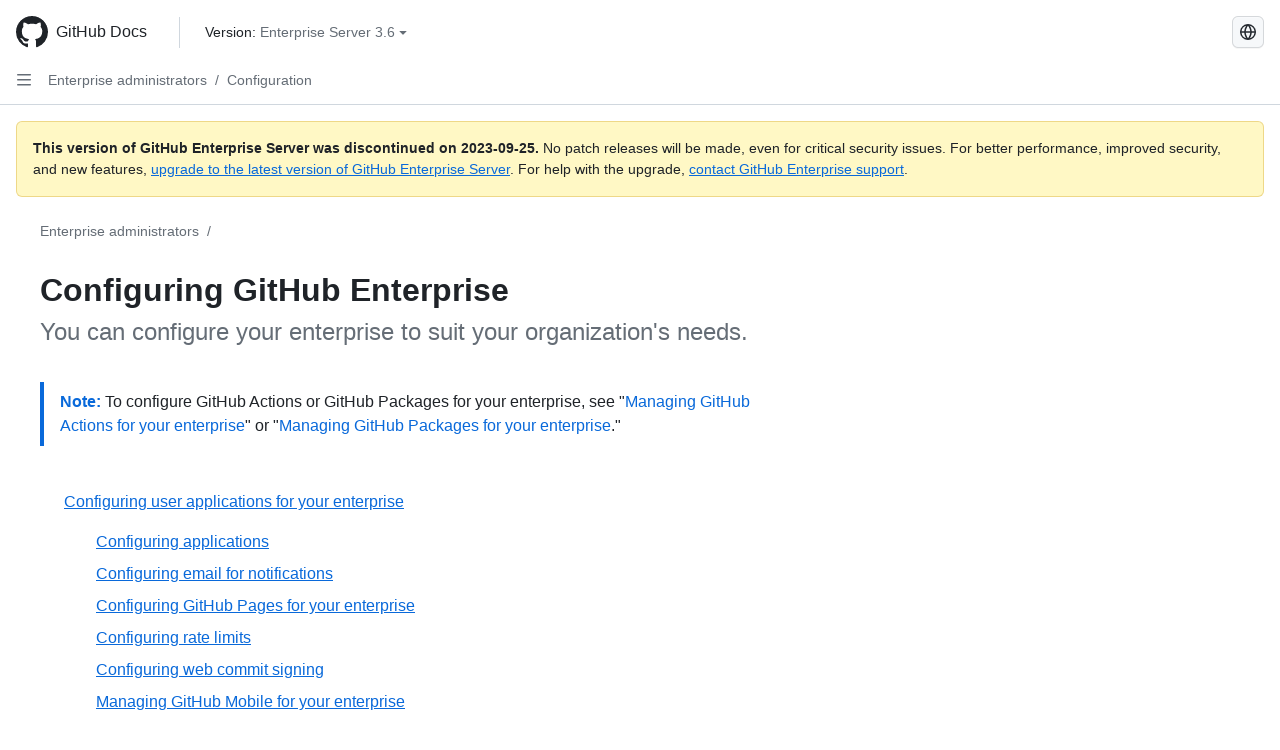

--- FILE ---
content_type: text/html; charset=utf-8
request_url: https://docs.github.com/fr/enterprise-server@3.6/admin/configuration
body_size: 23386
content:
<!DOCTYPE html><html data-color-mode="auto" data-light-theme="light" data-dark-theme="dark" lang="fr"><head><meta charset="utf-8"><meta name="viewport" content="width=device-width, initial-scale=1"><link rel="icon" type="image/png" href="https://github.github.com/docs-ghes-3.6/assets/cb-345/images/site/favicon.png"><meta name="google-site-verification" content="c1kuD-K2HIVF635lypcsWPoD4kilo5-jA_wBFyT4uMY"><title>Configuring GitHub Enterprise - GitHub Enterprise Server 3.6 Docs</title><meta name="description" content="You can configure your enterprise to suit your organization's needs."><link rel="alternate" hreflang="en" href="https://docs.github.com/en/enterprise-server@3.6/admin/configuration"><link rel="alternate" hreflang="zh-Hans" href="https://docs.github.com/zh/enterprise-server@3.6/admin/configuration"><link rel="alternate" hreflang="es" href="https://docs.github.com/es/enterprise-server@3.6/admin/configuration"><link rel="alternate" hreflang="pt" href="https://docs.github.com/pt/enterprise-server@3.6/admin/configuration"><link rel="alternate" hreflang="ru" href="https://docs.github.com/ru/enterprise-server@3.6/admin/configuration"><link rel="alternate" hreflang="ja" href="https://docs.github.com/ja/enterprise-server@3.6/admin/configuration"><link rel="alternate" hreflang="de" href="https://docs.github.com/de/enterprise-server@3.6/admin/configuration"><link rel="alternate" hreflang="ko" href="https://docs.github.com/ko/enterprise-server@3.6/admin/configuration"><meta name="keywords" content="Enterprise"><meta name="path-language" content="fr"><meta name="path-version" content="enterprise-server@3.6"><meta name="path-product" content="admin"><meta name="path-article" content="admin/configuration"><meta name="page-document-type" content="category"><meta name="status" content="200"><meta property="og:site_name" content="GitHub Docs"><meta property="og:title" content="Configuring GitHub Enterprise - GitHub Enterprise Server 3.6 Docs"><meta property="og:type" content="article"><meta property="og:url" content="http://localhost:4001/fr/enterprise-server@3.6/admin/configuration"><meta property="og:image" content="https://github.githubassets.com/images/modules/open_graph/github-logo.png"><meta name="next-head-count" content="27"><link rel="preload" href="https://docs.github.com/enterprise-server@3.6/_next/static/css/ca6f6997bee4216c.css" as="style"><link rel="stylesheet" href="https://docs.github.com/enterprise-server@3.6/_next/static/css/ca6f6997bee4216c.css" data-n-g=""><link rel="preload" href="https://docs.github.com/enterprise-server@3.6/_next/static/css/f63c32da4b610263.css" as="style"><link rel="stylesheet" href="https://docs.github.com/enterprise-server@3.6/_next/static/css/f63c32da4b610263.css" data-n-p=""><noscript data-n-css=""></noscript><script defer="" nomodule="" src="https://docs.github.com/enterprise-server@3.6/_next/static/chunks/polyfills-c67a75d1b6f99dc8.js"></script><script src="https://docs.github.com/enterprise-server@3.6/_next/static/chunks/webpack-a6af39f8632ebd7b.js" defer=""></script><script src="https://docs.github.com/enterprise-server@3.6/_next/static/chunks/framework-2114f3935436c3d0.js" defer=""></script><script src="https://docs.github.com/enterprise-server@3.6/_next/static/chunks/main-3e4f0579b3c043be.js" defer=""></script><script src="https://docs.github.com/enterprise-server@3.6/_next/static/chunks/pages/_app-7767ee330af2376b.js" defer=""></script><script src="https://docs.github.com/enterprise-server@3.6/_next/static/chunks/0e226fb0-598d7db4dc150025.js" defer=""></script><script src="https://docs.github.com/enterprise-server@3.6/_next/static/chunks/1744-cd6b51e691743289.js" defer=""></script><script src="https://docs.github.com/enterprise-server@3.6/_next/static/chunks/8379-be0cacae2c8bc4d9.js" defer=""></script><script src="https://docs.github.com/enterprise-server@3.6/_next/static/chunks/1026-81d24c8cc72ec184.js" defer=""></script><script src="https://docs.github.com/enterprise-server@3.6/_next/static/chunks/2335-e05f1c526b28deb3.js" defer=""></script><script src="https://docs.github.com/enterprise-server@3.6/_next/static/chunks/1303-e5e5913c8cdb76b7.js" defer=""></script><script src="https://docs.github.com/enterprise-server@3.6/_next/static/chunks/8780-008584caef0caadb.js" defer=""></script><script src="https://docs.github.com/enterprise-server@3.6/_next/static/chunks/9610-bea747987e5b1a3e.js" defer=""></script><script src="https://docs.github.com/enterprise-server@3.6/_next/static/chunks/pages/%5BversionId%5D/%5BproductId%5D/%5B...restPage%5D-455558811d690c7b.js" defer=""></script><style data-styled="" data-styled-version="5.3.5">.fJrWVP{border-radius:6px;border:1px solid;border-color:transparent;font-family:inherit;font-weight:500;font-size:14px;cursor:pointer;-webkit-appearance:none;-moz-appearance:none;appearance:none;-webkit-user-select:none;-moz-user-select:none;-ms-user-select:none;user-select:none;-webkit-text-decoration:none;text-decoration:none;text-align:center;display:-webkit-box;display:-webkit-flex;display:-ms-flexbox;display:flex;-webkit-align-items:center;-webkit-box-align:center;-ms-flex-align:center;align-items:center;-webkit-box-pack:justify;-webkit-justify-content:space-between;-ms-flex-pack:justify;justify-content:space-between;height:32px;padding:0 12px;gap:8px;min-width:-webkit-max-content;min-width:-moz-max-content;min-width:max-content;-webkit-transition:80ms cubic-bezier(0.65,0,0.35,1);transition:80ms cubic-bezier(0.65,0,0.35,1);-webkit-transition-property:color,fill,background-color,border-color;transition-property:color,fill,background-color,border-color;color:#0969da;background-color:transparent;box-shadow:none;}/*!sc*/
.fJrWVP:focus:not(:disabled){box-shadow:none;outline:2px solid #0969da;outline-offset:-2px;}/*!sc*/
.fJrWVP:focus:not(:disabled):not(:focus-visible){outline:solid 1px transparent;}/*!sc*/
.fJrWVP:focus-visible:not(:disabled){box-shadow:none;outline:2px solid #0969da;outline-offset:-2px;}/*!sc*/
.fJrWVP[href]{display:-webkit-inline-box;display:-webkit-inline-flex;display:-ms-inline-flexbox;display:inline-flex;}/*!sc*/
.fJrWVP[href]:hover{-webkit-text-decoration:none;text-decoration:none;}/*!sc*/
.fJrWVP:hover{-webkit-transition-duration:80ms;transition-duration:80ms;}/*!sc*/
.fJrWVP:active{-webkit-transition:none;transition:none;}/*!sc*/
.fJrWVP:disabled{cursor:not-allowed;box-shadow:none;color:#8c959f;}/*!sc*/
.fJrWVP:disabled [data-component=ButtonCounter],.fJrWVP:disabled [data-component="leadingVisual"],.fJrWVP:disabled [data-component="trailingAction"]{color:inherit;}/*!sc*/
@media (forced-colors:active){.fJrWVP:focus{outline:solid 1px transparent;}}/*!sc*/
.fJrWVP [data-component=ButtonCounter]{font-size:12px;}/*!sc*/
.fJrWVP[data-component=IconButton]{display:inline-grid;padding:unset;place-content:center;width:32px;min-width:unset;}/*!sc*/
.fJrWVP[data-size="small"]{padding:0 8px;height:28px;gap:4px;font-size:12px;}/*!sc*/
.fJrWVP[data-size="small"] [data-component="text"]{line-height:calc(20 / 12);}/*!sc*/
.fJrWVP[data-size="small"] [data-component=ButtonCounter]{font-size:12px;}/*!sc*/
.fJrWVP[data-size="small"] [data-component="buttonContent"] > :not(:last-child){margin-right:4px;}/*!sc*/
.fJrWVP[data-size="small"][data-component=IconButton]{width:28px;padding:unset;}/*!sc*/
.fJrWVP[data-size="large"]{padding:0 16px;height:40px;gap:8px;}/*!sc*/
.fJrWVP[data-size="large"] [data-component="buttonContent"] > :not(:last-child){margin-right:8px;}/*!sc*/
.fJrWVP[data-size="large"][data-component=IconButton]{width:40px;padding:unset;}/*!sc*/
.fJrWVP[data-block="block"]{width:100%;}/*!sc*/
.fJrWVP [data-component="leadingVisual"]{grid-area:leadingVisual;color:#656d76;}/*!sc*/
.fJrWVP [data-component="text"]{grid-area:text;line-height:calc(20/14);white-space:nowrap;}/*!sc*/
.fJrWVP [data-component="trailingVisual"]{grid-area:trailingVisual;}/*!sc*/
.fJrWVP [data-component="trailingAction"]{margin-right:-4px;color:#656d76;}/*!sc*/
.fJrWVP [data-component="buttonContent"]{-webkit-flex:1 0 auto;-ms-flex:1 0 auto;flex:1 0 auto;display:grid;grid-template-areas:"leadingVisual text trailingVisual";grid-template-columns:min-content minmax(0,auto) min-content;-webkit-align-items:center;-webkit-box-align:center;-ms-flex-align:center;align-items:center;-webkit-align-content:center;-ms-flex-line-pack:center;align-content:center;}/*!sc*/
.fJrWVP [data-component="buttonContent"] > :not(:last-child){margin-right:8px;}/*!sc*/
.fJrWVP:hover:not([disabled]){background-color:#f3f4f6;}/*!sc*/
.fJrWVP:active:not([disabled]){background-color:hsla(220,14%,94%,1);}/*!sc*/
.fJrWVP[aria-expanded=true]{background-color:hsla(220,14%,94%,1);}/*!sc*/
.fJrWVP[data-component="IconButton"][data-no-visuals]{color:#656d76;}/*!sc*/
.fJrWVP[data-no-visuals]{color:#0969da;}/*!sc*/
.fJrWVP:has([data-component="ButtonCounter"]){color:#0969da;}/*!sc*/
.fJrWVP:disabled[data-no-visuals]{color:#8c959f;}/*!sc*/
.fJrWVP:disabled[data-no-visuals] [data-component=ButtonCounter]{color:inherit;}/*!sc*/
.fJrWVP{height:auto;text-align:left;}/*!sc*/
.fJrWVP span:first-child{display:inline;}/*!sc*/
.ckTEwQ{border-radius:6px;border:1px solid;border-color:rgba(31,35,40,0.15);font-family:inherit;font-weight:500;font-size:14px;cursor:pointer;-webkit-appearance:none;-moz-appearance:none;appearance:none;-webkit-user-select:none;-moz-user-select:none;-ms-user-select:none;user-select:none;-webkit-text-decoration:none;text-decoration:none;text-align:center;display:-webkit-box;display:-webkit-flex;display:-ms-flexbox;display:flex;-webkit-align-items:center;-webkit-box-align:center;-ms-flex-align:center;align-items:center;-webkit-box-pack:justify;-webkit-justify-content:space-between;-ms-flex-pack:justify;justify-content:space-between;height:32px;padding:0 12px;gap:8px;min-width:-webkit-max-content;min-width:-moz-max-content;min-width:max-content;-webkit-transition:80ms cubic-bezier(0.65,0,0.35,1);transition:80ms cubic-bezier(0.65,0,0.35,1);-webkit-transition-property:color,fill,background-color,border-color;transition-property:color,fill,background-color,border-color;color:#24292f;background-color:#f6f8fa;box-shadow:0 1px 0 rgba(31,35,40,0.04),inset 0 1px 0 rgba(255,255,255,0.25);}/*!sc*/
.ckTEwQ:focus:not(:disabled){box-shadow:none;outline:2px solid #0969da;outline-offset:-2px;}/*!sc*/
.ckTEwQ:focus:not(:disabled):not(:focus-visible){outline:solid 1px transparent;}/*!sc*/
.ckTEwQ:focus-visible:not(:disabled){box-shadow:none;outline:2px solid #0969da;outline-offset:-2px;}/*!sc*/
.ckTEwQ[href]{display:-webkit-inline-box;display:-webkit-inline-flex;display:-ms-inline-flexbox;display:inline-flex;}/*!sc*/
.ckTEwQ[href]:hover{-webkit-text-decoration:none;text-decoration:none;}/*!sc*/
.ckTEwQ:hover{-webkit-transition-duration:80ms;transition-duration:80ms;}/*!sc*/
.ckTEwQ:active{-webkit-transition:none;transition:none;}/*!sc*/
.ckTEwQ:disabled{cursor:not-allowed;box-shadow:none;color:#8c959f;}/*!sc*/
.ckTEwQ:disabled [data-component=ButtonCounter]{color:inherit;}/*!sc*/
@media (forced-colors:active){.ckTEwQ:focus{outline:solid 1px transparent;}}/*!sc*/
.ckTEwQ [data-component=ButtonCounter]{font-size:12px;}/*!sc*/
.ckTEwQ[data-component=IconButton]{display:inline-grid;padding:unset;place-content:center;width:32px;min-width:unset;}/*!sc*/
.ckTEwQ[data-size="small"]{padding:0 8px;height:28px;gap:4px;font-size:12px;}/*!sc*/
.ckTEwQ[data-size="small"] [data-component="text"]{line-height:calc(20 / 12);}/*!sc*/
.ckTEwQ[data-size="small"] [data-component=ButtonCounter]{font-size:12px;}/*!sc*/
.ckTEwQ[data-size="small"] [data-component="buttonContent"] > :not(:last-child){margin-right:4px;}/*!sc*/
.ckTEwQ[data-size="small"][data-component=IconButton]{width:28px;padding:unset;}/*!sc*/
.ckTEwQ[data-size="large"]{padding:0 16px;height:40px;gap:8px;}/*!sc*/
.ckTEwQ[data-size="large"] [data-component="buttonContent"] > :not(:last-child){margin-right:8px;}/*!sc*/
.ckTEwQ[data-size="large"][data-component=IconButton]{width:40px;padding:unset;}/*!sc*/
.ckTEwQ[data-block="block"]{width:100%;}/*!sc*/
.ckTEwQ [data-component="leadingVisual"]{grid-area:leadingVisual;}/*!sc*/
.ckTEwQ [data-component="text"]{grid-area:text;line-height:calc(20/14);white-space:nowrap;}/*!sc*/
.ckTEwQ [data-component="trailingVisual"]{grid-area:trailingVisual;}/*!sc*/
.ckTEwQ [data-component="trailingAction"]{margin-right:-4px;}/*!sc*/
.ckTEwQ [data-component="buttonContent"]{-webkit-flex:1 0 auto;-ms-flex:1 0 auto;flex:1 0 auto;display:grid;grid-template-areas:"leadingVisual text trailingVisual";grid-template-columns:min-content minmax(0,auto) min-content;-webkit-align-items:center;-webkit-box-align:center;-ms-flex-align:center;align-items:center;-webkit-align-content:center;-ms-flex-line-pack:center;align-content:center;}/*!sc*/
.ckTEwQ [data-component="buttonContent"] > :not(:last-child){margin-right:8px;}/*!sc*/
.ckTEwQ:hover:not([disabled]){background-color:#f3f4f6;border-color:rgba(31,35,40,0.15);}/*!sc*/
.ckTEwQ:active:not([disabled]){background-color:hsla(220,14%,93%,1);border-color:rgba(31,35,40,0.15);}/*!sc*/
.ckTEwQ[aria-expanded=true]{background-color:hsla(220,14%,93%,1);border-color:rgba(31,35,40,0.15);}/*!sc*/
.ckTEwQ [data-component="leadingVisual"],.ckTEwQ [data-component="trailingVisual"],.ckTEwQ [data-component="trailingAction"]{color:#656d76;}/*!sc*/
.ckTEwQ[data-no-visuals="true"]{border-top-left-radius:unset;border-bottom-left-radius:unset;}/*!sc*/
.iDngCn{border-radius:6px;border:1px solid;border-color:rgba(31,35,40,0.15);font-family:inherit;font-weight:500;font-size:14px;cursor:pointer;-webkit-appearance:none;-moz-appearance:none;appearance:none;-webkit-user-select:none;-moz-user-select:none;-ms-user-select:none;user-select:none;-webkit-text-decoration:none;text-decoration:none;text-align:center;display:-webkit-box;display:-webkit-flex;display:-ms-flexbox;display:flex;-webkit-align-items:center;-webkit-box-align:center;-ms-flex-align:center;align-items:center;-webkit-box-pack:justify;-webkit-justify-content:space-between;-ms-flex-pack:justify;justify-content:space-between;height:32px;padding:0 12px;gap:8px;min-width:-webkit-max-content;min-width:-moz-max-content;min-width:max-content;-webkit-transition:80ms cubic-bezier(0.65,0,0.35,1);transition:80ms cubic-bezier(0.65,0,0.35,1);-webkit-transition-property:color,fill,background-color,border-color;transition-property:color,fill,background-color,border-color;color:#24292f;background-color:#f6f8fa;box-shadow:0 1px 0 rgba(31,35,40,0.04),inset 0 1px 0 rgba(255,255,255,0.25);}/*!sc*/
.iDngCn:focus:not(:disabled){box-shadow:none;outline:2px solid #0969da;outline-offset:-2px;}/*!sc*/
.iDngCn:focus:not(:disabled):not(:focus-visible){outline:solid 1px transparent;}/*!sc*/
.iDngCn:focus-visible:not(:disabled){box-shadow:none;outline:2px solid #0969da;outline-offset:-2px;}/*!sc*/
.iDngCn[href]{display:-webkit-inline-box;display:-webkit-inline-flex;display:-ms-inline-flexbox;display:inline-flex;}/*!sc*/
.iDngCn[href]:hover{-webkit-text-decoration:none;text-decoration:none;}/*!sc*/
.iDngCn:hover{-webkit-transition-duration:80ms;transition-duration:80ms;}/*!sc*/
.iDngCn:active{-webkit-transition:none;transition:none;}/*!sc*/
.iDngCn:disabled{cursor:not-allowed;box-shadow:none;color:#8c959f;}/*!sc*/
.iDngCn:disabled [data-component=ButtonCounter]{color:inherit;}/*!sc*/
@media (forced-colors:active){.iDngCn:focus{outline:solid 1px transparent;}}/*!sc*/
.iDngCn [data-component=ButtonCounter]{font-size:12px;}/*!sc*/
.iDngCn[data-component=IconButton]{display:inline-grid;padding:unset;place-content:center;width:32px;min-width:unset;}/*!sc*/
.iDngCn[data-size="small"]{padding:0 8px;height:28px;gap:4px;font-size:12px;}/*!sc*/
.iDngCn[data-size="small"] [data-component="text"]{line-height:calc(20 / 12);}/*!sc*/
.iDngCn[data-size="small"] [data-component=ButtonCounter]{font-size:12px;}/*!sc*/
.iDngCn[data-size="small"] [data-component="buttonContent"] > :not(:last-child){margin-right:4px;}/*!sc*/
.iDngCn[data-size="small"][data-component=IconButton]{width:28px;padding:unset;}/*!sc*/
.iDngCn[data-size="large"]{padding:0 16px;height:40px;gap:8px;}/*!sc*/
.iDngCn[data-size="large"] [data-component="buttonContent"] > :not(:last-child){margin-right:8px;}/*!sc*/
.iDngCn[data-size="large"][data-component=IconButton]{width:40px;padding:unset;}/*!sc*/
.iDngCn[data-block="block"]{width:100%;}/*!sc*/
.iDngCn [data-component="leadingVisual"]{grid-area:leadingVisual;}/*!sc*/
.iDngCn [data-component="text"]{grid-area:text;line-height:calc(20/14);white-space:nowrap;}/*!sc*/
.iDngCn [data-component="trailingVisual"]{grid-area:trailingVisual;}/*!sc*/
.iDngCn [data-component="trailingAction"]{margin-right:-4px;}/*!sc*/
.iDngCn [data-component="buttonContent"]{-webkit-flex:1 0 auto;-ms-flex:1 0 auto;flex:1 0 auto;display:grid;grid-template-areas:"leadingVisual text trailingVisual";grid-template-columns:min-content minmax(0,auto) min-content;-webkit-align-items:center;-webkit-box-align:center;-ms-flex-align:center;align-items:center;-webkit-align-content:center;-ms-flex-line-pack:center;align-content:center;}/*!sc*/
.iDngCn [data-component="buttonContent"] > :not(:last-child){margin-right:8px;}/*!sc*/
.iDngCn:hover:not([disabled]){background-color:#f3f4f6;border-color:rgba(31,35,40,0.15);}/*!sc*/
.iDngCn:active:not([disabled]){background-color:hsla(220,14%,93%,1);border-color:rgba(31,35,40,0.15);}/*!sc*/
.iDngCn[aria-expanded=true]{background-color:hsla(220,14%,93%,1);border-color:rgba(31,35,40,0.15);}/*!sc*/
.iDngCn [data-component="leadingVisual"],.iDngCn [data-component="trailingVisual"],.iDngCn [data-component="trailingAction"]{color:#656d76;}/*!sc*/
.eubRgp{border-radius:6px;border:1px solid;border-color:rgba(31,35,40,0.15);font-family:inherit;font-weight:500;font-size:14px;cursor:pointer;-webkit-appearance:none;-moz-appearance:none;appearance:none;-webkit-user-select:none;-moz-user-select:none;-ms-user-select:none;user-select:none;-webkit-text-decoration:none;text-decoration:none;text-align:center;display:-webkit-box;display:-webkit-flex;display:-ms-flexbox;display:flex;-webkit-align-items:center;-webkit-box-align:center;-ms-flex-align:center;align-items:center;-webkit-box-pack:justify;-webkit-justify-content:space-between;-ms-flex-pack:justify;justify-content:space-between;height:32px;padding:0 12px;gap:8px;min-width:-webkit-max-content;min-width:-moz-max-content;min-width:max-content;-webkit-transition:80ms cubic-bezier(0.65,0,0.35,1);transition:80ms cubic-bezier(0.65,0,0.35,1);-webkit-transition-property:color,fill,background-color,border-color;transition-property:color,fill,background-color,border-color;color:#24292f;background-color:#f6f8fa;box-shadow:0 1px 0 rgba(31,35,40,0.04),inset 0 1px 0 rgba(255,255,255,0.25);}/*!sc*/
.eubRgp:focus:not(:disabled){box-shadow:none;outline:2px solid #0969da;outline-offset:-2px;}/*!sc*/
.eubRgp:focus:not(:disabled):not(:focus-visible){outline:solid 1px transparent;}/*!sc*/
.eubRgp:focus-visible:not(:disabled){box-shadow:none;outline:2px solid #0969da;outline-offset:-2px;}/*!sc*/
.eubRgp[href]{display:-webkit-inline-box;display:-webkit-inline-flex;display:-ms-inline-flexbox;display:inline-flex;}/*!sc*/
.eubRgp[href]:hover{-webkit-text-decoration:none;text-decoration:none;}/*!sc*/
.eubRgp:hover{-webkit-transition-duration:80ms;transition-duration:80ms;}/*!sc*/
.eubRgp:active{-webkit-transition:none;transition:none;}/*!sc*/
.eubRgp:disabled{cursor:not-allowed;box-shadow:none;color:#8c959f;}/*!sc*/
.eubRgp:disabled [data-component=ButtonCounter]{color:inherit;}/*!sc*/
@media (forced-colors:active){.eubRgp:focus{outline:solid 1px transparent;}}/*!sc*/
.eubRgp [data-component=ButtonCounter]{font-size:12px;}/*!sc*/
.eubRgp[data-component=IconButton]{display:inline-grid;padding:unset;place-content:center;width:32px;min-width:unset;}/*!sc*/
.eubRgp[data-size="small"]{padding:0 8px;height:28px;gap:4px;font-size:12px;}/*!sc*/
.eubRgp[data-size="small"] [data-component="text"]{line-height:calc(20 / 12);}/*!sc*/
.eubRgp[data-size="small"] [data-component=ButtonCounter]{font-size:12px;}/*!sc*/
.eubRgp[data-size="small"] [data-component="buttonContent"] > :not(:last-child){margin-right:4px;}/*!sc*/
.eubRgp[data-size="small"][data-component=IconButton]{width:28px;padding:unset;}/*!sc*/
.eubRgp[data-size="large"]{padding:0 16px;height:40px;gap:8px;}/*!sc*/
.eubRgp[data-size="large"] [data-component="buttonContent"] > :not(:last-child){margin-right:8px;}/*!sc*/
.eubRgp[data-size="large"][data-component=IconButton]{width:40px;padding:unset;}/*!sc*/
.eubRgp[data-block="block"]{width:100%;}/*!sc*/
.eubRgp [data-component="leadingVisual"]{grid-area:leadingVisual;}/*!sc*/
.eubRgp [data-component="text"]{grid-area:text;line-height:calc(20/14);white-space:nowrap;}/*!sc*/
.eubRgp [data-component="trailingVisual"]{grid-area:trailingVisual;}/*!sc*/
.eubRgp [data-component="trailingAction"]{margin-right:-4px;}/*!sc*/
.eubRgp [data-component="buttonContent"]{-webkit-flex:1 0 auto;-ms-flex:1 0 auto;flex:1 0 auto;display:grid;grid-template-areas:"leadingVisual text trailingVisual";grid-template-columns:min-content minmax(0,auto) min-content;-webkit-align-items:center;-webkit-box-align:center;-ms-flex-align:center;align-items:center;-webkit-align-content:center;-ms-flex-line-pack:center;align-content:center;}/*!sc*/
.eubRgp [data-component="buttonContent"] > :not(:last-child){margin-right:8px;}/*!sc*/
.eubRgp:hover:not([disabled]){background-color:#f3f4f6;border-color:rgba(31,35,40,0.15);}/*!sc*/
.eubRgp:active:not([disabled]){background-color:hsla(220,14%,93%,1);border-color:rgba(31,35,40,0.15);}/*!sc*/
.eubRgp[aria-expanded=true]{background-color:hsla(220,14%,93%,1);border-color:rgba(31,35,40,0.15);}/*!sc*/
.eubRgp [data-component="leadingVisual"],.eubRgp [data-component="trailingVisual"],.eubRgp [data-component="trailingAction"]{color:#656d76;}/*!sc*/
.eubRgp[data-no-visuals="true"]{display:none;}/*!sc*/
.gIiczF{border-radius:6px;border:1px solid;border-color:rgba(31,35,40,0.15);font-family:inherit;font-weight:500;font-size:14px;cursor:pointer;-webkit-appearance:none;-moz-appearance:none;appearance:none;-webkit-user-select:none;-moz-user-select:none;-ms-user-select:none;user-select:none;-webkit-text-decoration:none;text-decoration:none;text-align:center;display:-webkit-box;display:-webkit-flex;display:-ms-flexbox;display:flex;-webkit-align-items:center;-webkit-box-align:center;-ms-flex-align:center;align-items:center;-webkit-box-pack:justify;-webkit-justify-content:space-between;-ms-flex-pack:justify;justify-content:space-between;height:32px;padding:0 12px;gap:8px;min-width:-webkit-max-content;min-width:-moz-max-content;min-width:max-content;-webkit-transition:80ms cubic-bezier(0.65,0,0.35,1);transition:80ms cubic-bezier(0.65,0,0.35,1);-webkit-transition-property:color,fill,background-color,border-color;transition-property:color,fill,background-color,border-color;color:#24292f;background-color:#f6f8fa;box-shadow:0 1px 0 rgba(31,35,40,0.04),inset 0 1px 0 rgba(255,255,255,0.25);}/*!sc*/
.gIiczF:focus:not(:disabled){box-shadow:none;outline:2px solid #0969da;outline-offset:-2px;}/*!sc*/
.gIiczF:focus:not(:disabled):not(:focus-visible){outline:solid 1px transparent;}/*!sc*/
.gIiczF:focus-visible:not(:disabled){box-shadow:none;outline:2px solid #0969da;outline-offset:-2px;}/*!sc*/
.gIiczF[href]{display:-webkit-inline-box;display:-webkit-inline-flex;display:-ms-inline-flexbox;display:inline-flex;}/*!sc*/
.gIiczF[href]:hover{-webkit-text-decoration:none;text-decoration:none;}/*!sc*/
.gIiczF:hover{-webkit-transition-duration:80ms;transition-duration:80ms;}/*!sc*/
.gIiczF:active{-webkit-transition:none;transition:none;}/*!sc*/
.gIiczF:disabled{cursor:not-allowed;box-shadow:none;color:#8c959f;}/*!sc*/
.gIiczF:disabled [data-component=ButtonCounter]{color:inherit;}/*!sc*/
@media (forced-colors:active){.gIiczF:focus{outline:solid 1px transparent;}}/*!sc*/
.gIiczF [data-component=ButtonCounter]{font-size:12px;}/*!sc*/
.gIiczF[data-component=IconButton]{display:inline-grid;padding:unset;place-content:center;width:32px;min-width:unset;}/*!sc*/
.gIiczF[data-size="small"]{padding:0 8px;height:28px;gap:4px;font-size:12px;}/*!sc*/
.gIiczF[data-size="small"] [data-component="text"]{line-height:calc(20 / 12);}/*!sc*/
.gIiczF[data-size="small"] [data-component=ButtonCounter]{font-size:12px;}/*!sc*/
.gIiczF[data-size="small"] [data-component="buttonContent"] > :not(:last-child){margin-right:4px;}/*!sc*/
.gIiczF[data-size="small"][data-component=IconButton]{width:28px;padding:unset;}/*!sc*/
.gIiczF[data-size="large"]{padding:0 16px;height:40px;gap:8px;}/*!sc*/
.gIiczF[data-size="large"] [data-component="buttonContent"] > :not(:last-child){margin-right:8px;}/*!sc*/
.gIiczF[data-size="large"][data-component=IconButton]{width:40px;padding:unset;}/*!sc*/
.gIiczF[data-block="block"]{width:100%;}/*!sc*/
.gIiczF [data-component="leadingVisual"]{grid-area:leadingVisual;}/*!sc*/
.gIiczF [data-component="text"]{grid-area:text;line-height:calc(20/14);white-space:nowrap;}/*!sc*/
.gIiczF [data-component="trailingVisual"]{grid-area:trailingVisual;}/*!sc*/
.gIiczF [data-component="trailingAction"]{margin-right:-4px;}/*!sc*/
.gIiczF [data-component="buttonContent"]{-webkit-flex:1 0 auto;-ms-flex:1 0 auto;flex:1 0 auto;display:grid;grid-template-areas:"leadingVisual text trailingVisual";grid-template-columns:min-content minmax(0,auto) min-content;-webkit-align-items:center;-webkit-box-align:center;-ms-flex-align:center;align-items:center;-webkit-align-content:center;-ms-flex-line-pack:center;align-content:center;}/*!sc*/
.gIiczF [data-component="buttonContent"] > :not(:last-child){margin-right:8px;}/*!sc*/
.gIiczF:hover:not([disabled]){background-color:#f3f4f6;border-color:rgba(31,35,40,0.15);}/*!sc*/
.gIiczF:active:not([disabled]){background-color:hsla(220,14%,93%,1);border-color:rgba(31,35,40,0.15);}/*!sc*/
.gIiczF[aria-expanded=true]{background-color:hsla(220,14%,93%,1);border-color:rgba(31,35,40,0.15);}/*!sc*/
.gIiczF [data-component="leadingVisual"],.gIiczF [data-component="trailingVisual"],.gIiczF [data-component="trailingAction"]{color:#656d76;}/*!sc*/
.gIiczF[data-no-visuals="true"]{margin-left:16px;}/*!sc*/
@media (min-width:768px){.gIiczF[data-no-visuals="true"]{margin-left:0;}}/*!sc*/
@media (min-width:1012px){.gIiczF[data-no-visuals="true"]{display:none;}}/*!sc*/
.bzxvym{border-radius:6px;border:1px solid;border-color:transparent;font-family:inherit;font-weight:500;font-size:14px;cursor:pointer;-webkit-appearance:none;-moz-appearance:none;appearance:none;-webkit-user-select:none;-moz-user-select:none;-ms-user-select:none;user-select:none;-webkit-text-decoration:none;text-decoration:none;text-align:center;display:-webkit-box;display:-webkit-flex;display:-ms-flexbox;display:flex;-webkit-align-items:center;-webkit-box-align:center;-ms-flex-align:center;align-items:center;-webkit-box-pack:justify;-webkit-justify-content:space-between;-ms-flex-pack:justify;justify-content:space-between;height:32px;padding:0 12px;gap:8px;min-width:-webkit-max-content;min-width:-moz-max-content;min-width:max-content;-webkit-transition:80ms cubic-bezier(0.65,0,0.35,1);transition:80ms cubic-bezier(0.65,0,0.35,1);-webkit-transition-property:color,fill,background-color,border-color;transition-property:color,fill,background-color,border-color;color:#0969da;background-color:transparent;box-shadow:none;}/*!sc*/
.bzxvym:focus:not(:disabled){box-shadow:none;outline:2px solid #0969da;outline-offset:-2px;}/*!sc*/
.bzxvym:focus:not(:disabled):not(:focus-visible){outline:solid 1px transparent;}/*!sc*/
.bzxvym:focus-visible:not(:disabled){box-shadow:none;outline:2px solid #0969da;outline-offset:-2px;}/*!sc*/
.bzxvym[href]{display:-webkit-inline-box;display:-webkit-inline-flex;display:-ms-inline-flexbox;display:inline-flex;}/*!sc*/
.bzxvym[href]:hover{-webkit-text-decoration:none;text-decoration:none;}/*!sc*/
.bzxvym:hover{-webkit-transition-duration:80ms;transition-duration:80ms;}/*!sc*/
.bzxvym:active{-webkit-transition:none;transition:none;}/*!sc*/
.bzxvym:disabled{cursor:not-allowed;box-shadow:none;color:#8c959f;}/*!sc*/
.bzxvym:disabled [data-component=ButtonCounter],.bzxvym:disabled [data-component="leadingVisual"],.bzxvym:disabled [data-component="trailingAction"]{color:inherit;}/*!sc*/
@media (forced-colors:active){.bzxvym:focus{outline:solid 1px transparent;}}/*!sc*/
.bzxvym [data-component=ButtonCounter]{font-size:12px;}/*!sc*/
.bzxvym[data-component=IconButton]{display:inline-grid;padding:unset;place-content:center;width:32px;min-width:unset;}/*!sc*/
.bzxvym[data-size="small"]{padding:0 8px;height:28px;gap:4px;font-size:12px;}/*!sc*/
.bzxvym[data-size="small"] [data-component="text"]{line-height:calc(20 / 12);}/*!sc*/
.bzxvym[data-size="small"] [data-component=ButtonCounter]{font-size:12px;}/*!sc*/
.bzxvym[data-size="small"] [data-component="buttonContent"] > :not(:last-child){margin-right:4px;}/*!sc*/
.bzxvym[data-size="small"][data-component=IconButton]{width:28px;padding:unset;}/*!sc*/
.bzxvym[data-size="large"]{padding:0 16px;height:40px;gap:8px;}/*!sc*/
.bzxvym[data-size="large"] [data-component="buttonContent"] > :not(:last-child){margin-right:8px;}/*!sc*/
.bzxvym[data-size="large"][data-component=IconButton]{width:40px;padding:unset;}/*!sc*/
.bzxvym[data-block="block"]{width:100%;}/*!sc*/
.bzxvym [data-component="leadingVisual"]{grid-area:leadingVisual;color:#656d76;}/*!sc*/
.bzxvym [data-component="text"]{grid-area:text;line-height:calc(20/14);white-space:nowrap;}/*!sc*/
.bzxvym [data-component="trailingVisual"]{grid-area:trailingVisual;}/*!sc*/
.bzxvym [data-component="trailingAction"]{margin-right:-4px;color:#656d76;}/*!sc*/
.bzxvym [data-component="buttonContent"]{-webkit-flex:1 0 auto;-ms-flex:1 0 auto;flex:1 0 auto;display:grid;grid-template-areas:"leadingVisual text trailingVisual";grid-template-columns:min-content minmax(0,auto) min-content;-webkit-align-items:center;-webkit-box-align:center;-ms-flex-align:center;align-items:center;-webkit-align-content:center;-ms-flex-line-pack:center;align-content:center;}/*!sc*/
.bzxvym [data-component="buttonContent"] > :not(:last-child){margin-right:8px;}/*!sc*/
.bzxvym:hover:not([disabled]){background-color:#f3f4f6;}/*!sc*/
.bzxvym:active:not([disabled]){background-color:hsla(220,14%,94%,1);}/*!sc*/
.bzxvym[aria-expanded=true]{background-color:hsla(220,14%,94%,1);}/*!sc*/
.bzxvym[data-component="IconButton"][data-no-visuals]{color:#656d76;}/*!sc*/
.bzxvym[data-no-visuals]{color:#0969da;}/*!sc*/
.bzxvym:has([data-component="ButtonCounter"]){color:#0969da;}/*!sc*/
.bzxvym:disabled[data-no-visuals]{color:#8c959f;}/*!sc*/
.bzxvym:disabled[data-no-visuals] [data-component=ButtonCounter]{color:inherit;}/*!sc*/
data-styled.g3[id="types__StyledButton-sc-ws60qy-0"]{content:"fJrWVP,ckTEwQ,iDngCn,eubRgp,gIiczF,bzxvym,"}/*!sc*/
.cEhRXB{-webkit-box-pack:center;-webkit-justify-content:center;-ms-flex-pack:center;justify-content:center;}/*!sc*/
.dmdEgz{display:-webkit-box;display:-webkit-flex;display:-ms-flexbox;display:flex;pointer-events:none;}/*!sc*/
.Ywlla{list-style:none;}/*!sc*/
.hROlum{display:-webkit-box;display:-webkit-flex;display:-ms-flexbox;display:flex;-webkit-flex-direction:column;-ms-flex-direction:column;flex-direction:column;-webkit-box-flex:1;-webkit-flex-grow:1;-ms-flex-positive:1;flex-grow:1;min-width:0;}/*!sc*/
.cUxMoC{display:-webkit-box;display:-webkit-flex;display:-ms-flexbox;display:flex;-webkit-box-flex:1;-webkit-flex-grow:1;-ms-flex-positive:1;flex-grow:1;}/*!sc*/
.iGPchh{-webkit-box-flex:1;-webkit-flex-grow:1;-ms-flex-positive:1;flex-grow:1;font-weight:400;}/*!sc*/
.bQYDur{height:20px;-webkit-flex-shrink:0;-ms-flex-negative:0;flex-shrink:0;color:#656d76;margin-left:8px;font-weight:initial;}/*!sc*/
[data-variant="danger"]:hover .Box-sc-g0xbh4-0,[data-variant="danger"]:active .bQYDur{color:#1F2328;}/*!sc*/
.gMkIpo{padding:0;margin:0;display:none;}/*!sc*/
.gMkIpo *{font-size:14px;}/*!sc*/
.enEvIH{padding:0;margin:0;display:block;}/*!sc*/
.enEvIH *{font-size:14px;}/*!sc*/
.kohLxz{grid-area:content;}/*!sc*/
data-styled.g4[id="Box-sc-g0xbh4-0"]{content:"cEhRXB,dmdEgz,Ywlla,hROlum,cUxMoC,iGPchh,bQYDur,gMkIpo,enEvIH,kohLxz,"}/*!sc*/
.daAEFx{-webkit-transform:rotate(0deg);-ms-transform:rotate(0deg);transform:rotate(0deg);}/*!sc*/
.gzcJGA{-webkit-transform:rotate(180deg);-ms-transform:rotate(180deg);transform:rotate(180deg);}/*!sc*/
data-styled.g8[id="Octicon-sc-9kayk9-0"]{content:"daAEFx,gzcJGA,"}/*!sc*/
.hgjakc{margin:0;padding-inline-start:0;padding-top:8px;padding-bottom:8px;}/*!sc*/
data-styled.g23[id="List__ListBox-sc-1x7olzq-0"]{content:"hgjakc,"}/*!sc*/
.hUzceA{position:relative;display:-webkit-box;display:-webkit-flex;display:-ms-flexbox;display:flex;padding-left:8px;padding-right:8px;padding-top:6px;padding-bottom:6px;line-height:20px;min-height:5px;margin-left:8px;margin-right:8px;border-radius:6px;-webkit-transition:background 33.333ms linear;transition:background 33.333ms linear;color:#1F2328;cursor:pointer;-webkit-appearance:none;-moz-appearance:none;appearance:none;background:unset;border:unset;width:calc(100% - 16px);font-family:unset;text-align:unset;margin-top:unset;margin-bottom:unset;}/*!sc*/
.hUzceA[aria-disabled]{cursor:not-allowed;}/*!sc*/
.hUzceA[aria-disabled] [data-component="ActionList.Checkbox"]{background-color:var(--color-input-disabled-bg,rgba(175,184,193,0.2));border-color:var(--color-input-disabled-bg,rgba(175,184,193,0.2));}/*!sc*/
@media (hover:hover) and (pointer:fine){.hUzceA:hover:not([aria-disabled]){background-color:rgba(208,215,222,0.32);color:#1F2328;}.hUzceA:focus-visible,.hUzceA > a:focus-visible{outline:none;border:2 solid;box-shadow:0 0 0 2px #0969da;}.hUzceA:active:not([aria-disabled]){background-color:rgba(208,215,222,0.48);color:#1F2328;}}/*!sc*/
@media (forced-colors:active){.hUzceA:focus{outline:solid 1px transparent !important;}}/*!sc*/
.hUzceA [data-component="ActionList.Item--DividerContainer"]{position:relative;}/*!sc*/
.hUzceA [data-component="ActionList.Item--DividerContainer"]::before{content:" ";display:block;position:absolute;width:100%;top:-7px;border:0 solid;border-top-width:0;border-color:var(--divider-color,transparent);}/*!sc*/
.hUzceA:not(:first-of-type){--divider-color:rgba(208,215,222,0.48);}/*!sc*/
[data-component="ActionList.Divider"] + .Item__LiBox-sc-yeql7o-0{--divider-color:transparent !important;}/*!sc*/
.hUzceA:hover:not([aria-disabled]),.hUzceA:focus:not([aria-disabled]),.hUzceA[data-focus-visible-added]:not([aria-disabled]){--divider-color:transparent;}/*!sc*/
.hUzceA:hover:not([aria-disabled]) + .Item__LiBox-sc-yeql7o-0,.hUzceA[data-focus-visible-added] + li{--divider-color:transparent;}/*!sc*/
.bcdRxb{position:relative;display:-webkit-box;display:-webkit-flex;display:-ms-flexbox;display:flex;padding-left:0;padding-right:0;font-size:14px;padding-top:0;padding-bottom:0;line-height:20px;min-height:5px;margin-left:8px;margin-right:8px;border-radius:6px;-webkit-transition:background 33.333ms linear;transition:background 33.333ms linear;color:#1F2328;cursor:pointer;-webkit-appearance:none;-moz-appearance:none;appearance:none;background:unset;border:unset;width:calc(100% - 16px);font-family:unset;text-align:unset;margin-top:unset;margin-bottom:unset;}/*!sc*/
.bcdRxb[aria-disabled]{cursor:not-allowed;}/*!sc*/
.bcdRxb[aria-disabled] [data-component="ActionList.Checkbox"]{background-color:var(--color-input-disabled-bg,rgba(175,184,193,0.2));border-color:var(--color-input-disabled-bg,rgba(175,184,193,0.2));}/*!sc*/
@media (hover:hover) and (pointer:fine){.bcdRxb:hover:not([aria-disabled]){background-color:rgba(208,215,222,0.32);color:#1F2328;}.bcdRxb:focus-visible,.bcdRxb > a:focus-visible{outline:none;border:2 solid;box-shadow:0 0 0 2px #0969da;}.bcdRxb:active:not([aria-disabled]){background-color:rgba(208,215,222,0.48);color:#1F2328;}}/*!sc*/
@media (forced-colors:active){.bcdRxb:focus{outline:solid 1px transparent !important;}}/*!sc*/
.bcdRxb [data-component="ActionList.Item--DividerContainer"]{position:relative;}/*!sc*/
.bcdRxb [data-component="ActionList.Item--DividerContainer"]::before{content:" ";display:block;position:absolute;width:100%;top:-7px;border:0 solid;border-top-width:0;border-color:var(--divider-color,transparent);}/*!sc*/
.bcdRxb:not(:first-of-type){--divider-color:rgba(208,215,222,0.48);}/*!sc*/
[data-component="ActionList.Divider"] + .Item__LiBox-sc-yeql7o-0{--divider-color:transparent !important;}/*!sc*/
.bcdRxb:hover:not([aria-disabled]),.bcdRxb:focus:not([aria-disabled]),.bcdRxb[data-focus-visible-added]:not([aria-disabled]){--divider-color:transparent;}/*!sc*/
.bcdRxb:hover:not([aria-disabled]) + .Item__LiBox-sc-yeql7o-0,.bcdRxb[data-focus-visible-added] + li{--divider-color:transparent;}/*!sc*/
.tHGBi{position:relative;display:-webkit-box;display:-webkit-flex;display:-ms-flexbox;display:flex;padding-left:16px;padding-right:8px;font-size:12px;padding-top:6px;padding-bottom:6px;line-height:20px;min-height:5px;margin-left:8px;margin-right:8px;border-radius:6px;-webkit-transition:background 33.333ms linear;transition:background 33.333ms linear;color:#1F2328;cursor:pointer;-webkit-appearance:none;-moz-appearance:none;appearance:none;background:unset;border:unset;width:calc(100% - 16px);font-family:unset;text-align:unset;margin-top:unset;margin-bottom:unset;}/*!sc*/
.tHGBi[aria-disabled]{cursor:not-allowed;}/*!sc*/
.tHGBi[aria-disabled] [data-component="ActionList.Checkbox"]{background-color:var(--color-input-disabled-bg,rgba(175,184,193,0.2));border-color:var(--color-input-disabled-bg,rgba(175,184,193,0.2));}/*!sc*/
@media (hover:hover) and (pointer:fine){.tHGBi:hover:not([aria-disabled]){background-color:rgba(208,215,222,0.32);color:#1F2328;}.tHGBi:focus-visible,.tHGBi > a:focus-visible{outline:none;border:2 solid;box-shadow:0 0 0 2px #0969da;}.tHGBi:active:not([aria-disabled]){background-color:rgba(208,215,222,0.48);color:#1F2328;}}/*!sc*/
@media (forced-colors:active){.tHGBi:focus{outline:solid 1px transparent !important;}}/*!sc*/
.tHGBi [data-component="ActionList.Item--DividerContainer"]{position:relative;}/*!sc*/
.tHGBi [data-component="ActionList.Item--DividerContainer"]::before{content:" ";display:block;position:absolute;width:100%;top:-7px;border:0 solid;border-top-width:0;border-color:var(--divider-color,transparent);}/*!sc*/
.tHGBi:not(:first-of-type){--divider-color:rgba(208,215,222,0.48);}/*!sc*/
[data-component="ActionList.Divider"] + .Item__LiBox-sc-yeql7o-0{--divider-color:transparent !important;}/*!sc*/
.tHGBi:hover:not([aria-disabled]),.tHGBi:focus:not([aria-disabled]),.tHGBi[data-focus-visible-added]:not([aria-disabled]){--divider-color:transparent;}/*!sc*/
.tHGBi:hover:not([aria-disabled]) + .Item__LiBox-sc-yeql7o-0,.tHGBi[data-focus-visible-added] + li{--divider-color:transparent;}/*!sc*/
.jNTqgL{position:relative;display:-webkit-box;display:-webkit-flex;display:-ms-flexbox;display:flex;padding-left:8px;padding-right:8px;font-size:14px;padding-top:6px;padding-bottom:6px;line-height:20px;min-height:5px;margin-left:8px;margin-right:8px;border-radius:6px;-webkit-transition:background 33.333ms linear;transition:background 33.333ms linear;color:#1F2328;cursor:pointer;-webkit-appearance:none;-moz-appearance:none;appearance:none;background:unset;border:unset;width:calc(100% - 16px);font-family:unset;text-align:unset;margin-top:unset;margin-bottom:unset;}/*!sc*/
.jNTqgL[aria-disabled]{cursor:not-allowed;}/*!sc*/
.jNTqgL[aria-disabled] [data-component="ActionList.Checkbox"]{background-color:var(--color-input-disabled-bg,rgba(175,184,193,0.2));border-color:var(--color-input-disabled-bg,rgba(175,184,193,0.2));}/*!sc*/
@media (hover:hover) and (pointer:fine){.jNTqgL:hover:not([aria-disabled]){background-color:rgba(208,215,222,0.32);color:#1F2328;}.jNTqgL:focus-visible,.jNTqgL > a:focus-visible{outline:none;border:2 solid;box-shadow:0 0 0 2px #0969da;}.jNTqgL:active:not([aria-disabled]){background-color:rgba(208,215,222,0.48);color:#1F2328;}}/*!sc*/
@media (forced-colors:active){.jNTqgL:focus{outline:solid 1px transparent !important;}}/*!sc*/
.jNTqgL [data-component="ActionList.Item--DividerContainer"]{position:relative;}/*!sc*/
.jNTqgL [data-component="ActionList.Item--DividerContainer"]::before{content:" ";display:block;position:absolute;width:100%;top:-7px;border:0 solid;border-top-width:0;border-color:var(--divider-color,transparent);}/*!sc*/
.jNTqgL:not(:first-of-type){--divider-color:rgba(208,215,222,0.48);}/*!sc*/
[data-component="ActionList.Divider"] + .Item__LiBox-sc-yeql7o-0{--divider-color:transparent !important;}/*!sc*/
.jNTqgL:hover:not([aria-disabled]),.jNTqgL:focus:not([aria-disabled]),.jNTqgL[data-focus-visible-added]:not([aria-disabled]){--divider-color:transparent;}/*!sc*/
.jNTqgL:hover:not([aria-disabled]) + .Item__LiBox-sc-yeql7o-0,.jNTqgL[data-focus-visible-added] + li{--divider-color:transparent;}/*!sc*/
data-styled.g25[id="Item__LiBox-sc-yeql7o-0"]{content:"hUzceA,bcdRxb,tHGBi,jNTqgL,"}/*!sc*/
.cyYuMS{color:#0969da;-webkit-text-decoration:none;text-decoration:none;padding-left:16px;padding-right:8px;padding-top:6px;padding-bottom:6px;display:-webkit-box;display:-webkit-flex;display:-ms-flexbox;display:flex;-webkit-box-flex:1;-webkit-flex-grow:1;-ms-flex-positive:1;flex-grow:1;border-radius:6px;color:inherit;font-size:12px;font-weight:400;}/*!sc*/
.cyYuMS:hover{-webkit-text-decoration:underline;text-decoration:underline;}/*!sc*/
.cyYuMS:is(button){display:inline-block;padding:0;font-size:inherit;white-space:nowrap;cursor:pointer;-webkit-user-select:none;-moz-user-select:none;-ms-user-select:none;user-select:none;background-color:transparent;border:0;-webkit-appearance:none;-moz-appearance:none;appearance:none;}/*!sc*/
.cyYuMS:hover{color:inherit;-webkit-text-decoration:none;text-decoration:none;}/*!sc*/
.cOkRrb{color:#0969da;-webkit-text-decoration:none;text-decoration:none;padding-left:24px;padding-right:8px;padding-top:6px;padding-bottom:6px;display:-webkit-box;display:-webkit-flex;display:-ms-flexbox;display:flex;-webkit-box-flex:1;-webkit-flex-grow:1;-ms-flex-positive:1;flex-grow:1;border-radius:6px;color:inherit;font-size:12px;font-weight:400;}/*!sc*/
.cOkRrb:hover{-webkit-text-decoration:underline;text-decoration:underline;}/*!sc*/
.cOkRrb:is(button){display:inline-block;padding:0;font-size:inherit;white-space:nowrap;cursor:pointer;-webkit-user-select:none;-moz-user-select:none;-ms-user-select:none;user-select:none;background-color:transparent;border:0;-webkit-appearance:none;-moz-appearance:none;appearance:none;}/*!sc*/
.cOkRrb:hover{color:inherit;-webkit-text-decoration:none;text-decoration:none;}/*!sc*/
.NyjZv{color:#0969da;-webkit-text-decoration:none;text-decoration:none;padding-left:8px;padding-right:8px;padding-top:6px;padding-bottom:6px;display:-webkit-box;display:-webkit-flex;display:-ms-flexbox;display:flex;-webkit-box-flex:1;-webkit-flex-grow:1;-ms-flex-positive:1;flex-grow:1;border-radius:6px;color:inherit;}/*!sc*/
.NyjZv:hover{-webkit-text-decoration:underline;text-decoration:underline;}/*!sc*/
.NyjZv:is(button){display:inline-block;padding:0;font-size:inherit;white-space:nowrap;cursor:pointer;-webkit-user-select:none;-moz-user-select:none;-ms-user-select:none;user-select:none;background-color:transparent;border:0;-webkit-appearance:none;-moz-appearance:none;appearance:none;}/*!sc*/
.NyjZv:hover{color:inherit;-webkit-text-decoration:none;text-decoration:none;}/*!sc*/
data-styled.g26[id="Link__StyledLink-sc-14289xe-0"]{content:"cyYuMS,cOkRrb,NyjZv,"}/*!sc*/
.bwNwji{font-size:14px;line-height:20px;color:#1F2328;vertical-align:middle;background-color:#ffffff;border:1px solid var(--control-borderColor-rest,#d0d7de);border-radius:6px;outline:none;box-shadow:inset 0 1px 0 rgba(208,215,222,0.2);display:-webkit-inline-box;display:-webkit-inline-flex;display:-ms-inline-flexbox;display:inline-flex;-webkit-align-items:stretch;-webkit-box-align:stretch;-ms-flex-align:stretch;align-items:stretch;min-height:32px;width:100%;height:2rem;-webkit-transition:width 0.3s ease-in-out;transition:width 0.3s ease-in-out;border-bottom-right-radius:unset;border-top-right-radius:unset;border-right:none;min-width:15rem;}/*!sc*/
.bwNwji input,.bwNwji textarea{cursor:text;}/*!sc*/
.bwNwji select{cursor:pointer;}/*!sc*/
.bwNwji::-webkit-input-placeholder{color:#6e7781;}/*!sc*/
.bwNwji::-moz-placeholder{color:#6e7781;}/*!sc*/
.bwNwji:-ms-input-placeholder{color:#6e7781;}/*!sc*/
.bwNwji::placeholder{color:#6e7781;}/*!sc*/
.bwNwji:focus-within{border-color:#0969da;outline:none;box-shadow:inset 0 0 0 1px #0969da;}/*!sc*/
.bwNwji > textarea{padding:12px;}/*!sc*/
@media (min-width:768px){.bwNwji{font-size:14px;}}/*!sc*/
data-styled.g38[id="TextInputWrapper__TextInputBaseWrapper-sc-1mqhpbi-0"]{content:"bwNwji,"}/*!sc*/
.iAxABo{background-repeat:no-repeat;background-position:right 8px center;padding-left:0;padding-right:0;width:100%;height:2rem;-webkit-transition:width 0.3s ease-in-out;transition:width 0.3s ease-in-out;border-bottom-right-radius:unset;border-top-right-radius:unset;border-right:none;min-width:15rem;}/*!sc*/
.iAxABo > :not(:last-child){margin-right:8px;}/*!sc*/
.iAxABo .TextInput-icon,.iAxABo .TextInput-action{-webkit-align-self:center;-ms-flex-item-align:center;align-self:center;color:#656d76;-webkit-flex-shrink:0;-ms-flex-negative:0;flex-shrink:0;}/*!sc*/
.iAxABo > input,.iAxABo > select{padding-left:12px;padding-right:12px;}/*!sc*/
data-styled.g39[id="TextInputWrapper-sc-1mqhpbi-1"]{content:"iAxABo,"}/*!sc*/
.jvumlb{border:0;font-size:inherit;font-family:inherit;background-color:transparent;-webkit-appearance:none;color:inherit;width:100%;}/*!sc*/
.jvumlb:focus{outline:0;}/*!sc*/
data-styled.g54[id="UnstyledTextInput-sc-14ypya-0"]{content:"jvumlb,"}/*!sc*/
.eHGBLZ{position:relative;color:#1F2328;padding:16px;border-style:solid;border-width:1px;border-radius:6px;margin-top:0;color:#1F2328;background-color:#fff8c5;border-color:rgba(212,167,44,0.4);}/*!sc*/
.eHGBLZ p:last-child{margin-bottom:0;}/*!sc*/
.eHGBLZ svg{margin-right:8px;}/*!sc*/
.eHGBLZ svg{color:#9a6700;}/*!sc*/
data-styled.g88[id="Flash__StyledFlash-sc-hzrzfc-0"]{content:"eHGBLZ,"}/*!sc*/
</style></head><body><div id="__next"><a href="#main-content" class="visually-hidden skip-button color-bg-accent-emphasis color-fg-on-emphasis">Skip to main content</a><div data-container="header" class="border-bottom d-unset color-border-muted no-print z-3 color-bg-default Header_header__frpqb"><div></div><header class="color-bg-default p-2 position-sticky top-0 z-1 border-bottom" role="banner" aria-label="Main"><div class="d-flex flex-justify-between p-2 flex-items-center flex-wrap" data-testid="desktop-header"><div tabindex="-1" class="Header_logoWithClosedSearch__zhF6Q" id="github-logo"><a rel="" class="d-flex flex-items-center color-fg-default no-underline mr-3" href="/fr/enterprise-server@3.6"><svg aria-hidden="true" focusable="false" role="img" class="octicon octicon-mark-github" viewBox="0 0 16 16" width="32" height="32" fill="currentColor" style="display:inline-block;user-select:none;vertical-align:text-bottom;overflow:visible"><path d="M8 0c4.42 0 8 3.58 8 8a8.013 8.013 0 0 1-5.45 7.59c-.4.08-.55-.17-.55-.38 0-.27.01-1.13.01-2.2 0-.75-.25-1.23-.54-1.48 1.78-.2 3.65-.88 3.65-3.95 0-.88-.31-1.59-.82-2.15.08-.2.36-1.02-.08-2.12 0 0-.67-.22-2.2.82-.64-.18-1.32-.27-2-.27-.68 0-1.36.09-2 .27-1.53-1.03-2.2-.82-2.2-.82-.44 1.1-.16 1.92-.08 2.12-.51.56-.82 1.28-.82 2.15 0 3.06 1.86 3.75 3.64 3.95-.23.2-.44.55-.51 1.07-.46.21-1.61.55-2.33-.66-.15-.24-.6-.83-1.23-.82-.67.01-.27.38.01.53.34.19.73.9.82 1.13.16.45.68 1.31 2.69.94 0 .67.01 1.3.01 1.49 0 .21-.15.45-.55.38A7.995 7.995 0 0 1 0 8c0-4.42 3.58-8 8-8Z"></path></svg><span class="h4 text-semibold ml-2 mr-3">GitHub Docs</span></a><div class="hide-sm border-left pl-3"><div data-testid="version-picker" class=""><button type="button" aria-label="Select GitHub product version: current version is enterprise-server@3.6" class="types__StyledButton-sc-ws60qy-0 fJrWVP color-fg-default width-full p-1 pl-2 pr-2" id=":R9cr6:" aria-haspopup="true" tabindex="0"><span data-component="buttonContent" class="Box-sc-g0xbh4-0 cEhRXB"><span data-component="text"><span style="white-space:pre-wrap">Version: </span><span class="f5 color-fg-muted text-normal" data-testid="field">Enterprise Server 3.6</span></span></span><span data-component="trailingAction" class="Box-sc-g0xbh4-0 dmdEgz"><svg aria-hidden="true" focusable="false" role="img" class="octicon octicon-triangle-down" viewBox="0 0 16 16" width="16" height="16" fill="currentColor" style="display:inline-block;user-select:none;vertical-align:text-bottom;overflow:visible"><path d="m4.427 7.427 3.396 3.396a.25.25 0 0 0 .354 0l3.396-3.396A.25.25 0 0 0 11.396 7H4.604a.25.25 0 0 0-.177.427Z"></path></svg></span></button></div></div></div><div class="d-flex flex-items-center"><div class="Header_searchContainerWithClosedSearch__h372b mr-3"><div data-testid="search"><div class="position-relative z-2"><form role="search" class="width-full d-flex visually-hidden"><meta name="viewport" content="width=device-width initial-scale=1"><label class="text-normal width-full"><span class="visually-hidden" aria-describedby="Enter a search term to find it in the GitHub Docs.">Search GitHub Docs</span><span class="TextInputWrapper__TextInputBaseWrapper-sc-1mqhpbi-0 TextInputWrapper-sc-1mqhpbi-1 bwNwji iAxABo TextInput-wrapper" aria-busy="false"><input type="search" required="" data-testid="site-search-input" placeholder="Search GitHub Docs" autocomplete="off" autocorrect="off" autocapitalize="off" spellcheck="false" maxlength="512" aria-label="Search GitHub Docs" aria-describedby="Enter a search term to find it in the GitHub Docs." data-component="input" class="UnstyledTextInput-sc-14ypya-0 jvumlb" value=""></span></label><button data-component="IconButton" aria-label="Search" data-no-visuals="true" class="types__StyledButton-sc-ws60qy-0 ckTEwQ"><svg aria-hidden="true" focusable="false" role="img" class="octicon octicon-search" viewBox="0 0 16 16" width="16" height="16" fill="currentColor" style="display:inline-block;user-select:none;vertical-align:text-bottom;overflow:visible"><path d="M10.68 11.74a6 6 0 0 1-7.922-8.982 6 6 0 0 1 8.982 7.922l3.04 3.04a.749.749 0 0 1-.326 1.275.749.749 0 0 1-.734-.215ZM11.5 7a4.499 4.499 0 1 0-8.997 0A4.499 4.499 0 0 0 11.5 7Z"></path></svg></button></form></div></div></div><div class="d-none d-lg-flex flex-items-center"><div data-testid="language-picker" class="d-flex"><button data-component="IconButton" aria-label="Select language: current language is French" id=":Racr6:" aria-haspopup="true" tabindex="0" data-no-visuals="true" class="types__StyledButton-sc-ws60qy-0 iDngCn"><svg aria-hidden="true" focusable="false" role="img" class="octicon octicon-globe" viewBox="0 0 16 16" width="16" height="16" fill="currentColor" style="display:inline-block;user-select:none;vertical-align:text-bottom;overflow:visible"><path d="M8 0a8 8 0 1 1 0 16A8 8 0 0 1 8 0ZM5.78 8.75a9.64 9.64 0 0 0 1.363 4.177c.255.426.542.832.857 1.215.245-.296.551-.705.857-1.215A9.64 9.64 0 0 0 10.22 8.75Zm4.44-1.5a9.64 9.64 0 0 0-1.363-4.177c-.307-.51-.612-.919-.857-1.215a9.927 9.927 0 0 0-.857 1.215A9.64 9.64 0 0 0 5.78 7.25Zm-5.944 1.5H1.543a6.507 6.507 0 0 0 4.666 5.5c-.123-.181-.24-.365-.352-.552-.715-1.192-1.437-2.874-1.581-4.948Zm-2.733-1.5h2.733c.144-2.074.866-3.756 1.58-4.948.12-.197.237-.381.353-.552a6.507 6.507 0 0 0-4.666 5.5Zm10.181 1.5c-.144 2.074-.866 3.756-1.58 4.948-.12.197-.237.381-.353.552a6.507 6.507 0 0 0 4.666-5.5Zm2.733-1.5a6.507 6.507 0 0 0-4.666-5.5c.123.181.24.365.353.552.714 1.192 1.436 2.874 1.58 4.948Z"></path></svg></button></div></div><button data-component="IconButton" class="types__StyledButton-sc-ws60qy-0 iDngCn hide-lg hide-xl d-flex flex-items-center" data-testid="mobile-search-button" aria-label="Open Search Bar" aria-expanded="false" data-no-visuals="true"><svg aria-hidden="true" focusable="false" role="img" class="octicon octicon-search" viewBox="0 0 16 16" width="16" height="16" fill="currentColor" style="display:inline-block;user-select:none;vertical-align:text-bottom;overflow:visible"><path d="M10.68 11.74a6 6 0 0 1-7.922-8.982 6 6 0 0 1 8.982 7.922l3.04 3.04a.749.749 0 0 1-.326 1.275.749.749 0 0 1-.734-.215ZM11.5 7a4.499 4.499 0 1 0-8.997 0A4.499 4.499 0 0 0 11.5 7Z"></path></svg></button><button data-component="IconButton" class="types__StyledButton-sc-ws60qy-0 eubRgp px-3" data-testid="mobile-search-button" aria-label="Close Search Bar" aria-expanded="false" data-no-visuals="true"><svg aria-hidden="true" focusable="false" role="img" class="octicon octicon-x" viewBox="0 0 16 16" width="16" height="16" fill="currentColor" style="display:inline-block;user-select:none;vertical-align:text-bottom;overflow:visible"><path d="M3.72 3.72a.75.75 0 0 1 1.06 0L8 6.94l3.22-3.22a.749.749 0 0 1 1.275.326.749.749 0 0 1-.215.734L9.06 8l3.22 3.22a.749.749 0 0 1-.326 1.275.749.749 0 0 1-.734-.215L8 9.06l-3.22 3.22a.751.751 0 0 1-1.042-.018.751.751 0 0 1-.018-1.042L6.94 8 3.72 4.78a.75.75 0 0 1 0-1.06Z"></path></svg></button><div><button data-component="IconButton" data-testid="mobile-menu" aria-label="Open Menu" id=":Rqcr6:" aria-haspopup="true" tabindex="0" data-no-visuals="true" class="types__StyledButton-sc-ws60qy-0 gIiczF"><svg aria-hidden="true" focusable="false" role="img" class="octicon octicon-kebab-horizontal" viewBox="0 0 16 16" width="16" height="16" fill="currentColor" style="display:inline-block;user-select:none;vertical-align:text-bottom;overflow:visible"><path d="M8 9a1.5 1.5 0 1 0 0-3 1.5 1.5 0 0 0 0 3ZM1.5 9a1.5 1.5 0 1 0 0-3 1.5 1.5 0 0 0 0 3Zm13 0a1.5 1.5 0 1 0 0-3 1.5 1.5 0 0 0 0 3Z"></path></svg></button></div></div></div><div class="d-flex flex-items-center d-xxl-none mt-2"><div class="mr-2"><button data-component="IconButton" data-testid="sidebar-hamburger" class="types__StyledButton-sc-ws60qy-0 bzxvym color-fg-muted" aria-label="Open Sidebar" data-no-visuals="true"><svg aria-hidden="true" focusable="false" role="img" class="octicon octicon-three-bars" viewBox="0 0 16 16" width="16" height="16" fill="currentColor" style="display:inline-block;user-select:none;vertical-align:text-bottom;overflow:visible"><path d="M1 2.75A.75.75 0 0 1 1.75 2h12.5a.75.75 0 0 1 0 1.5H1.75A.75.75 0 0 1 1 2.75Zm0 5A.75.75 0 0 1 1.75 7h12.5a.75.75 0 0 1 0 1.5H1.75A.75.75 0 0 1 1 7.75ZM1.75 12h12.5a.75.75 0 0 1 0 1.5H1.75a.75.75 0 0 1 0-1.5Z"></path></svg></button></div><div class="mr-auto width-full" data-search="breadcrumbs"><nav data-testid="breadcrumbs-header" class="f5 breadcrumbs Breadcrumbs_breadcrumbs__xAC4i" aria-label="Breadcrumb"><ul><li class="d-inline-block"><a rel="" data-testid="breadcrumb-link" title="Enterprise administrators" class="Link--primary mr-2 color-fg-muted" href="/fr/enterprise-server@3.6/admin">Enterprise administrators</a><span class="color-fg-muted pr-2">/</span></li><li class="d-inline-block"><a rel="" data-testid="breadcrumb-link" title="Configuration" class="Link--primary mr-2 color-fg-muted" href="/fr/enterprise-server@3.6/admin/configuration">Configuration</a></li></ul></nav></div></div></header></div><div class="d-lg-flex"><div data-container="nav" class="position-sticky d-none border-right d-xxl-block" style="width:326px;height:calc(100vh - 65px);top:65px"><nav aria-labelledby="allproducts-menu"><div class="d-none px-4 pb-3 border-bottom d-xxl-block"><div class="mt-3"><a rel="" class="f6 pl-2 pr-5 ml-n1 pb-1 Link--primary color-fg-default" href="/fr/enterprise-server@3.6"><svg aria-hidden="true" focusable="false" role="img" class="mr-1" viewBox="0 0 16 16" width="16" height="16" fill="currentColor" style="display:inline-block;user-select:none;vertical-align:text-bottom;overflow:visible"><path d="M7.78 12.53a.75.75 0 0 1-1.06 0L2.47 8.28a.75.75 0 0 1 0-1.06l4.25-4.25a.751.751 0 0 1 1.042.018.751.751 0 0 1 .018 1.042L4.81 7h7.44a.75.75 0 0 1 0 1.5H4.81l2.97 2.97a.75.75 0 0 1 0 1.06Z"></path></svg>Home</a></div><div class="mt-3" id="allproducts-menu"><a rel="" data-testid="sidebar-product-xl" class="d-block pl-1 mb-2 h3 color-fg-default no-underline _product-title" href="/fr/enterprise-cloud@latest/admin">Enterprise administrators</a></div></div><div class="border-right d-none d-xxl-block bg-primary overflow-y-auto flex-shrink-0" style="width:326px;height:calc(100vh - 175px);padding-bottom:185px"><div data-testid="sidebar" style="overflow-y:auto" class="pt-3"><div class="ml-3" data-testid="product-sidebar"><nav aria-label="Product sidebar" class="NavList__NavBox-sc-1c8ygf7-0"><ul class="List__ListBox-sc-1x7olzq-0 hgjakc"><li aria-labelledby=":R1j36:" class="Box-sc-g0xbh4-0 Ywlla"><button tabindex="0" aria-labelledby=":R1j36: " aria-expanded="false" aria-controls=":R1j36H1:" class="Item__LiBox-sc-yeql7o-0 hUzceA"><div data-component="ActionList.Item--DividerContainer" class="Box-sc-g0xbh4-0 hROlum"><div class="Box-sc-g0xbh4-0 cUxMoC"><span id=":R1j36:" class="Box-sc-g0xbh4-0 iGPchh">Overview</span><span class="Box-sc-g0xbh4-0 bQYDur"><svg aria-hidden="true" focusable="false" role="img" class="Octicon-sc-9kayk9-0 daAEFx" viewBox="0 0 16 16" width="16" height="16" fill="currentColor" style="display:inline-block;user-select:none;vertical-align:text-bottom;overflow:visible"><path d="M12.78 5.22a.749.749 0 0 1 0 1.06l-4.25 4.25a.749.749 0 0 1-1.06 0L3.22 6.28a.749.749 0 1 1 1.06-1.06L8 8.939l3.72-3.719a.749.749 0 0 1 1.06 0Z"></path></svg></span></div></div></button><div><ul id=":R1j36H1:" aria-labelledby=":R1j36:" class="Box-sc-g0xbh4-0 gMkIpo"><li class="Item__LiBox-sc-yeql7o-0 bcdRxb"><a tabindex="0" aria-labelledby=":Rd1j36: " aria-current="false" href="/fr/enterprise-server@3.6/admin/overview/about-github-for-enterprises" class="Link__StyledLink-sc-14289xe-0 cyYuMS"><div data-component="ActionList.Item--DividerContainer" class="Box-sc-g0xbh4-0 hROlum"><span id=":Rd1j36:" class="Box-sc-g0xbh4-0 iGPchh">About GitHub for enterprises</span></div></a></li><li class="Item__LiBox-sc-yeql7o-0 bcdRxb"><a tabindex="0" aria-labelledby=":Rl1j36: " aria-current="false" href="/fr/enterprise-server@3.6/admin/overview/setting-up-a-trial-of-github-enterprise-cloud" class="Link__StyledLink-sc-14289xe-0 cyYuMS"><div data-component="ActionList.Item--DividerContainer" class="Box-sc-g0xbh4-0 hROlum"><span id=":Rl1j36:" class="Box-sc-g0xbh4-0 iGPchh">Enterprise Cloud trial</span></div></a></li><li class="Item__LiBox-sc-yeql7o-0 bcdRxb"><a tabindex="0" aria-labelledby=":Rt1j36: " aria-current="false" href="/fr/enterprise-server@3.6/admin/overview/about-github-enterprise-server" class="Link__StyledLink-sc-14289xe-0 cyYuMS"><div data-component="ActionList.Item--DividerContainer" class="Box-sc-g0xbh4-0 hROlum"><span id=":Rt1j36:" class="Box-sc-g0xbh4-0 iGPchh">About GitHub Enterprise Server</span></div></a></li><li class="Item__LiBox-sc-yeql7o-0 bcdRxb"><a tabindex="0" aria-labelledby=":R151j36: " aria-current="false" href="/fr/enterprise-server@3.6/admin/overview/setting-up-a-trial-of-github-enterprise-server" class="Link__StyledLink-sc-14289xe-0 cyYuMS"><div data-component="ActionList.Item--DividerContainer" class="Box-sc-g0xbh4-0 hROlum"><span id=":R151j36:" class="Box-sc-g0xbh4-0 iGPchh">Enterprise Server trial</span></div></a></li><li class="Item__LiBox-sc-yeql7o-0 bcdRxb"><a tabindex="0" aria-labelledby=":R1d1j36: " aria-current="false" href="/fr/enterprise-server@3.6/admin/overview/about-upgrades-to-new-releases" class="Link__StyledLink-sc-14289xe-0 cyYuMS"><div data-component="ActionList.Item--DividerContainer" class="Box-sc-g0xbh4-0 hROlum"><span id=":R1d1j36:" class="Box-sc-g0xbh4-0 iGPchh">About upgrades</span></div></a></li><li class="Item__LiBox-sc-yeql7o-0 bcdRxb"><a tabindex="0" aria-labelledby=":R1l1j36: " aria-current="false" href="/fr/enterprise-server@3.6/admin/overview/about-enterprise-accounts" class="Link__StyledLink-sc-14289xe-0 cyYuMS"><div data-component="ActionList.Item--DividerContainer" class="Box-sc-g0xbh4-0 hROlum"><span id=":R1l1j36:" class="Box-sc-g0xbh4-0 iGPchh">About enterprise accounts</span></div></a></li><li class="Item__LiBox-sc-yeql7o-0 bcdRxb"><a tabindex="0" aria-labelledby=":R1t1j36: " aria-current="false" href="/fr/enterprise-server@3.6/admin/overview/system-overview" class="Link__StyledLink-sc-14289xe-0 cyYuMS"><div data-component="ActionList.Item--DividerContainer" class="Box-sc-g0xbh4-0 hROlum"><span id=":R1t1j36:" class="Box-sc-g0xbh4-0 iGPchh">System overview</span></div></a></li><li class="Item__LiBox-sc-yeql7o-0 bcdRxb"><a tabindex="0" aria-labelledby=":R251j36: " aria-current="false" href="/fr/enterprise-server@3.6/admin/overview/about-the-github-enterprise-api" class="Link__StyledLink-sc-14289xe-0 cyYuMS"><div data-component="ActionList.Item--DividerContainer" class="Box-sc-g0xbh4-0 hROlum"><span id=":R251j36:" class="Box-sc-g0xbh4-0 iGPchh">GitHub Enterprise API</span></div></a></li><li class="Item__LiBox-sc-yeql7o-0 bcdRxb"><a tabindex="0" aria-labelledby=":R2d1j36: " aria-current="false" href="/fr/enterprise-server@3.6/admin/overview/best-practices-for-enterprises" class="Link__StyledLink-sc-14289xe-0 cyYuMS"><div data-component="ActionList.Item--DividerContainer" class="Box-sc-g0xbh4-0 hROlum"><span id=":R2d1j36:" class="Box-sc-g0xbh4-0 iGPchh">Best practices</span></div></a></li></ul></div></li><li aria-labelledby=":R2j36:" class="Box-sc-g0xbh4-0 Ywlla"><button tabindex="0" aria-labelledby=":R2j36: " aria-expanded="false" aria-controls=":R2j36H1:" class="Item__LiBox-sc-yeql7o-0 hUzceA"><div data-component="ActionList.Item--DividerContainer" class="Box-sc-g0xbh4-0 hROlum"><div class="Box-sc-g0xbh4-0 cUxMoC"><span id=":R2j36:" class="Box-sc-g0xbh4-0 iGPchh">Installation</span><span class="Box-sc-g0xbh4-0 bQYDur"><svg aria-hidden="true" focusable="false" role="img" class="Octicon-sc-9kayk9-0 daAEFx" viewBox="0 0 16 16" width="16" height="16" fill="currentColor" style="display:inline-block;user-select:none;vertical-align:text-bottom;overflow:visible"><path d="M12.78 5.22a.749.749 0 0 1 0 1.06l-4.25 4.25a.749.749 0 0 1-1.06 0L3.22 6.28a.749.749 0 1 1 1.06-1.06L8 8.939l3.72-3.719a.749.749 0 0 1 1.06 0Z"></path></svg></span></div></div></button><div><ul id=":R2j36H1:" aria-labelledby=":R2j36:" class="Box-sc-g0xbh4-0 gMkIpo"><li aria-labelledby=":Rd2j36:" class="Box-sc-g0xbh4-0 Ywlla"><button tabindex="0" aria-labelledby=":Rd2j36: " aria-expanded="false" aria-controls=":Rd2j36H1:" class="Item__LiBox-sc-yeql7o-0 tHGBi"><div data-component="ActionList.Item--DividerContainer" class="Box-sc-g0xbh4-0 hROlum"><div class="Box-sc-g0xbh4-0 cUxMoC"><span id=":Rd2j36:" class="Box-sc-g0xbh4-0 iGPchh">Set up an instance</span><span class="Box-sc-g0xbh4-0 bQYDur"><svg aria-hidden="true" focusable="false" role="img" class="Octicon-sc-9kayk9-0 daAEFx" viewBox="0 0 16 16" width="16" height="16" fill="currentColor" style="display:inline-block;user-select:none;vertical-align:text-bottom;overflow:visible"><path d="M12.78 5.22a.749.749 0 0 1 0 1.06l-4.25 4.25a.749.749 0 0 1-1.06 0L3.22 6.28a.749.749 0 1 1 1.06-1.06L8 8.939l3.72-3.719a.749.749 0 0 1 1.06 0Z"></path></svg></span></div></div></button><div><ul id=":Rd2j36H1:" aria-labelledby=":Rd2j36:" class="Box-sc-g0xbh4-0 gMkIpo"><li class="Item__LiBox-sc-yeql7o-0 bcdRxb"><a tabindex="0" aria-labelledby=":R6t2j36: " aria-current="false" href="/fr/enterprise-server@3.6/admin/installation/setting-up-a-github-enterprise-server-instance/installing-github-enterprise-server-on-aws" class="Link__StyledLink-sc-14289xe-0 cOkRrb"><div data-component="ActionList.Item--DividerContainer" class="Box-sc-g0xbh4-0 hROlum"><span id=":R6t2j36:" class="Box-sc-g0xbh4-0 iGPchh">Install on AWS</span></div></a></li><li class="Item__LiBox-sc-yeql7o-0 bcdRxb"><a tabindex="0" aria-labelledby=":Rat2j36: " aria-current="false" href="/fr/enterprise-server@3.6/admin/installation/setting-up-a-github-enterprise-server-instance/installing-github-enterprise-server-on-azure" class="Link__StyledLink-sc-14289xe-0 cOkRrb"><div data-component="ActionList.Item--DividerContainer" class="Box-sc-g0xbh4-0 hROlum"><span id=":Rat2j36:" class="Box-sc-g0xbh4-0 iGPchh">Install on Azure</span></div></a></li><li class="Item__LiBox-sc-yeql7o-0 bcdRxb"><a tabindex="0" aria-labelledby=":Ret2j36: " aria-current="false" href="/fr/enterprise-server@3.6/admin/installation/setting-up-a-github-enterprise-server-instance/installing-github-enterprise-server-on-google-cloud-platform" class="Link__StyledLink-sc-14289xe-0 cOkRrb"><div data-component="ActionList.Item--DividerContainer" class="Box-sc-g0xbh4-0 hROlum"><span id=":Ret2j36:" class="Box-sc-g0xbh4-0 iGPchh">Install on GCP</span></div></a></li><li class="Item__LiBox-sc-yeql7o-0 bcdRxb"><a tabindex="0" aria-labelledby=":Rit2j36: " aria-current="false" href="/fr/enterprise-server@3.6/admin/installation/setting-up-a-github-enterprise-server-instance/installing-github-enterprise-server-on-hyper-v" class="Link__StyledLink-sc-14289xe-0 cOkRrb"><div data-component="ActionList.Item--DividerContainer" class="Box-sc-g0xbh4-0 hROlum"><span id=":Rit2j36:" class="Box-sc-g0xbh4-0 iGPchh">Install on Hyper-V</span></div></a></li><li class="Item__LiBox-sc-yeql7o-0 bcdRxb"><a tabindex="0" aria-labelledby=":Rmt2j36: " aria-current="false" href="/fr/enterprise-server@3.6/admin/installation/setting-up-a-github-enterprise-server-instance/installing-github-enterprise-server-on-openstack-kvm" class="Link__StyledLink-sc-14289xe-0 cOkRrb"><div data-component="ActionList.Item--DividerContainer" class="Box-sc-g0xbh4-0 hROlum"><span id=":Rmt2j36:" class="Box-sc-g0xbh4-0 iGPchh">Install on OpenStack</span></div></a></li><li class="Item__LiBox-sc-yeql7o-0 bcdRxb"><a tabindex="0" aria-labelledby=":Rqt2j36: " aria-current="false" href="/fr/enterprise-server@3.6/admin/installation/setting-up-a-github-enterprise-server-instance/installing-github-enterprise-server-on-vmware" class="Link__StyledLink-sc-14289xe-0 cOkRrb"><div data-component="ActionList.Item--DividerContainer" class="Box-sc-g0xbh4-0 hROlum"><span id=":Rqt2j36:" class="Box-sc-g0xbh4-0 iGPchh">Install on VMware</span></div></a></li><li class="Item__LiBox-sc-yeql7o-0 bcdRxb"><a tabindex="0" aria-labelledby=":Rut2j36: " aria-current="false" href="/fr/enterprise-server@3.6/admin/installation/setting-up-a-github-enterprise-server-instance/setting-up-a-staging-instance" class="Link__StyledLink-sc-14289xe-0 cOkRrb"><div data-component="ActionList.Item--DividerContainer" class="Box-sc-g0xbh4-0 hROlum"><span id=":Rut2j36:" class="Box-sc-g0xbh4-0 iGPchh">Set up a staging instance</span></div></a></li></ul></div></li></ul></div></li><li aria-labelledby=":R3j36:" class="Box-sc-g0xbh4-0 Ywlla"><button tabindex="0" aria-labelledby=":R3j36: " aria-expanded="true" aria-controls=":R3j36H1:" class="Item__LiBox-sc-yeql7o-0 hUzceA"><div data-component="ActionList.Item--DividerContainer" class="Box-sc-g0xbh4-0 hROlum"><div class="Box-sc-g0xbh4-0 cUxMoC"><span id=":R3j36:" class="Box-sc-g0xbh4-0 iGPchh">Configuration</span><span class="Box-sc-g0xbh4-0 bQYDur"><svg aria-hidden="true" focusable="false" role="img" class="Octicon-sc-9kayk9-0 gzcJGA" viewBox="0 0 16 16" width="16" height="16" fill="currentColor" style="display:inline-block;user-select:none;vertical-align:text-bottom;overflow:visible"><path d="M12.78 5.22a.749.749 0 0 1 0 1.06l-4.25 4.25a.749.749 0 0 1-1.06 0L3.22 6.28a.749.749 0 1 1 1.06-1.06L8 8.939l3.72-3.719a.749.749 0 0 1 1.06 0Z"></path></svg></span></div></div></button><div><ul id=":R3j36H1:" aria-labelledby=":R3j36:" class="Box-sc-g0xbh4-0 enEvIH"><li aria-labelledby=":Rd3j36:" class="Box-sc-g0xbh4-0 Ywlla"><button tabindex="0" aria-labelledby=":Rd3j36: " aria-expanded="false" aria-controls=":Rd3j36H1:" class="Item__LiBox-sc-yeql7o-0 tHGBi"><div data-component="ActionList.Item--DividerContainer" class="Box-sc-g0xbh4-0 hROlum"><div class="Box-sc-g0xbh4-0 cUxMoC"><span id=":Rd3j36:" class="Box-sc-g0xbh4-0 iGPchh">Configure user applications</span><span class="Box-sc-g0xbh4-0 bQYDur"><svg aria-hidden="true" focusable="false" role="img" class="Octicon-sc-9kayk9-0 daAEFx" viewBox="0 0 16 16" width="16" height="16" fill="currentColor" style="display:inline-block;user-select:none;vertical-align:text-bottom;overflow:visible"><path d="M12.78 5.22a.749.749 0 0 1 0 1.06l-4.25 4.25a.749.749 0 0 1-1.06 0L3.22 6.28a.749.749 0 1 1 1.06-1.06L8 8.939l3.72-3.719a.749.749 0 0 1 1.06 0Z"></path></svg></span></div></div></button><div><ul id=":Rd3j36H1:" aria-labelledby=":Rd3j36:" class="Box-sc-g0xbh4-0 gMkIpo"><li class="Item__LiBox-sc-yeql7o-0 bcdRxb"><a tabindex="0" aria-labelledby=":Rqd3j36: " aria-current="false" href="/fr/enterprise-server@3.6/admin/configuration/configuring-user-applications-for-your-enterprise/configuring-applications" class="Link__StyledLink-sc-14289xe-0 cOkRrb"><div data-component="ActionList.Item--DividerContainer" class="Box-sc-g0xbh4-0 hROlum"><span id=":Rqd3j36:" class="Box-sc-g0xbh4-0 iGPchh">Configuring applications</span></div></a></li><li class="Item__LiBox-sc-yeql7o-0 bcdRxb"><a tabindex="0" aria-labelledby=":R1ad3j36: " aria-current="false" href="/fr/enterprise-server@3.6/admin/configuration/configuring-user-applications-for-your-enterprise/configuring-email-for-notifications" class="Link__StyledLink-sc-14289xe-0 cOkRrb"><div data-component="ActionList.Item--DividerContainer" class="Box-sc-g0xbh4-0 hROlum"><span id=":R1ad3j36:" class="Box-sc-g0xbh4-0 iGPchh">Configure email notifications</span></div></a></li><li class="Item__LiBox-sc-yeql7o-0 bcdRxb"><a tabindex="0" aria-labelledby=":R1qd3j36: " aria-current="false" href="/fr/enterprise-server@3.6/admin/configuration/configuring-user-applications-for-your-enterprise/configuring-github-pages-for-your-enterprise" class="Link__StyledLink-sc-14289xe-0 cOkRrb"><div data-component="ActionList.Item--DividerContainer" class="Box-sc-g0xbh4-0 hROlum"><span id=":R1qd3j36:" class="Box-sc-g0xbh4-0 iGPchh">Configure GitHub Pages</span></div></a></li><li class="Item__LiBox-sc-yeql7o-0 bcdRxb"><a tabindex="0" aria-labelledby=":R2ad3j36: " aria-current="false" href="/fr/enterprise-server@3.6/admin/configuration/configuring-user-applications-for-your-enterprise/configuring-rate-limits" class="Link__StyledLink-sc-14289xe-0 cOkRrb"><div data-component="ActionList.Item--DividerContainer" class="Box-sc-g0xbh4-0 hROlum"><span id=":R2ad3j36:" class="Box-sc-g0xbh4-0 iGPchh">Configuring rate limits</span></div></a></li><li class="Item__LiBox-sc-yeql7o-0 bcdRxb"><a tabindex="0" aria-labelledby=":R2qd3j36: " aria-current="false" href="/fr/enterprise-server@3.6/admin/configuration/configuring-user-applications-for-your-enterprise/configuring-web-commit-signing" class="Link__StyledLink-sc-14289xe-0 cOkRrb"><div data-component="ActionList.Item--DividerContainer" class="Box-sc-g0xbh4-0 hROlum"><span id=":R2qd3j36:" class="Box-sc-g0xbh4-0 iGPchh">Configure web commit signing</span></div></a></li><li class="Item__LiBox-sc-yeql7o-0 bcdRxb"><a tabindex="0" aria-labelledby=":R3ad3j36: " aria-current="false" href="/fr/enterprise-server@3.6/admin/configuration/configuring-user-applications-for-your-enterprise/managing-github-mobile-for-your-enterprise" class="Link__StyledLink-sc-14289xe-0 cOkRrb"><div data-component="ActionList.Item--DividerContainer" class="Box-sc-g0xbh4-0 hROlum"><span id=":R3ad3j36:" class="Box-sc-g0xbh4-0 iGPchh">Manage GitHub Mobile</span></div></a></li><li class="Item__LiBox-sc-yeql7o-0 bcdRxb"><a tabindex="0" aria-labelledby=":R3qd3j36: " aria-current="false" href="/fr/enterprise-server@3.6/admin/configuration/configuring-user-applications-for-your-enterprise/verifying-or-approving-a-domain-for-your-enterprise" class="Link__StyledLink-sc-14289xe-0 cOkRrb"><div data-component="ActionList.Item--DividerContainer" class="Box-sc-g0xbh4-0 hROlum"><span id=":R3qd3j36:" class="Box-sc-g0xbh4-0 iGPchh">Verify or approve a domain</span></div></a></li></ul></div></li><li aria-labelledby=":Rl3j36:" class="Box-sc-g0xbh4-0 Ywlla"><button tabindex="0" aria-labelledby=":Rl3j36: " aria-expanded="false" aria-controls=":Rl3j36H1:" class="Item__LiBox-sc-yeql7o-0 tHGBi"><div data-component="ActionList.Item--DividerContainer" class="Box-sc-g0xbh4-0 hROlum"><div class="Box-sc-g0xbh4-0 cUxMoC"><span id=":Rl3j36:" class="Box-sc-g0xbh4-0 iGPchh">Harden security</span><span class="Box-sc-g0xbh4-0 bQYDur"><svg aria-hidden="true" focusable="false" role="img" class="Octicon-sc-9kayk9-0 daAEFx" viewBox="0 0 16 16" width="16" height="16" fill="currentColor" style="display:inline-block;user-select:none;vertical-align:text-bottom;overflow:visible"><path d="M12.78 5.22a.749.749 0 0 1 0 1.06l-4.25 4.25a.749.749 0 0 1-1.06 0L3.22 6.28a.749.749 0 1 1 1.06-1.06L8 8.939l3.72-3.719a.749.749 0 0 1 1.06 0Z"></path></svg></span></div></div></button><div><ul id=":Rl3j36H1:" aria-labelledby=":Rl3j36:" class="Box-sc-g0xbh4-0 gMkIpo"><li class="Item__LiBox-sc-yeql7o-0 bcdRxb"><a tabindex="0" aria-labelledby=":Rql3j36: " aria-current="false" href="/fr/enterprise-server@3.6/admin/configuration/hardening-security-for-your-enterprise/configuring-tls" class="Link__StyledLink-sc-14289xe-0 cOkRrb"><div data-component="ActionList.Item--DividerContainer" class="Box-sc-g0xbh4-0 hROlum"><span id=":Rql3j36:" class="Box-sc-g0xbh4-0 iGPchh">Configuring TLS</span></div></a></li><li class="Item__LiBox-sc-yeql7o-0 bcdRxb"><a tabindex="0" aria-labelledby=":R1al3j36: " aria-current="false" href="/fr/enterprise-server@3.6/admin/configuration/hardening-security-for-your-enterprise/troubleshooting-tls-errors" class="Link__StyledLink-sc-14289xe-0 cOkRrb"><div data-component="ActionList.Item--DividerContainer" class="Box-sc-g0xbh4-0 hROlum"><span id=":R1al3j36:" class="Box-sc-g0xbh4-0 iGPchh">Troubleshoot TLS errors</span></div></a></li><li class="Item__LiBox-sc-yeql7o-0 bcdRxb"><a tabindex="0" aria-labelledby=":R1ql3j36: " aria-current="false" href="/fr/enterprise-server@3.6/admin/configuration/hardening-security-for-your-enterprise/enabling-private-mode" class="Link__StyledLink-sc-14289xe-0 cOkRrb"><div data-component="ActionList.Item--DividerContainer" class="Box-sc-g0xbh4-0 hROlum"><span id=":R1ql3j36:" class="Box-sc-g0xbh4-0 iGPchh">Enabling private mode</span></div></a></li><li class="Item__LiBox-sc-yeql7o-0 bcdRxb"><a tabindex="0" aria-labelledby=":R2al3j36: " aria-current="false" href="/fr/enterprise-server@3.6/admin/configuration/hardening-security-for-your-enterprise/enabling-subdomain-isolation" class="Link__StyledLink-sc-14289xe-0 cOkRrb"><div data-component="ActionList.Item--DividerContainer" class="Box-sc-g0xbh4-0 hROlum"><span id=":R2al3j36:" class="Box-sc-g0xbh4-0 iGPchh">Enable subdomain isolation</span></div></a></li><li class="Item__LiBox-sc-yeql7o-0 bcdRxb"><a tabindex="0" aria-labelledby=":R2ql3j36: " aria-current="false" href="/fr/enterprise-server@3.6/admin/configuration/hardening-security-for-your-enterprise/configuring-host-keys-for-your-instance" class="Link__StyledLink-sc-14289xe-0 cOkRrb"><div data-component="ActionList.Item--DividerContainer" class="Box-sc-g0xbh4-0 hROlum"><span id=":R2ql3j36:" class="Box-sc-g0xbh4-0 iGPchh">Configure host keys</span></div></a></li><li class="Item__LiBox-sc-yeql7o-0 bcdRxb"><a tabindex="0" aria-labelledby=":R3al3j36: " aria-current="false" href="/fr/enterprise-server@3.6/admin/configuration/hardening-security-for-your-enterprise/configuring-ssh-connections-to-your-instance" class="Link__StyledLink-sc-14289xe-0 cOkRrb"><div data-component="ActionList.Item--DividerContainer" class="Box-sc-g0xbh4-0 hROlum"><span id=":R3al3j36:" class="Box-sc-g0xbh4-0 iGPchh">Configure SSH connections</span></div></a></li><li class="Item__LiBox-sc-yeql7o-0 bcdRxb"><a tabindex="0" aria-labelledby=":R3ql3j36: " aria-current="false" href="/fr/enterprise-server@3.6/admin/configuration/hardening-security-for-your-enterprise/configuring-the-referrer-policy-for-your-enterprise" class="Link__StyledLink-sc-14289xe-0 cOkRrb"><div data-component="ActionList.Item--DividerContainer" class="Box-sc-g0xbh4-0 hROlum"><span id=":R3ql3j36:" class="Box-sc-g0xbh4-0 iGPchh">Configure referrer policy</span></div></a></li></ul></div></li><li aria-labelledby=":Rt3j36:" class="Box-sc-g0xbh4-0 Ywlla"><button tabindex="0" aria-labelledby=":Rt3j36: " aria-expanded="false" aria-controls=":Rt3j36H1:" class="Item__LiBox-sc-yeql7o-0 tHGBi"><div data-component="ActionList.Item--DividerContainer" class="Box-sc-g0xbh4-0 hROlum"><div class="Box-sc-g0xbh4-0 cUxMoC"><span id=":Rt3j36:" class="Box-sc-g0xbh4-0 iGPchh">Configure network settings</span><span class="Box-sc-g0xbh4-0 bQYDur"><svg aria-hidden="true" focusable="false" role="img" class="Octicon-sc-9kayk9-0 daAEFx" viewBox="0 0 16 16" width="16" height="16" fill="currentColor" style="display:inline-block;user-select:none;vertical-align:text-bottom;overflow:visible"><path d="M12.78 5.22a.749.749 0 0 1 0 1.06l-4.25 4.25a.749.749 0 0 1-1.06 0L3.22 6.28a.749.749 0 1 1 1.06-1.06L8 8.939l3.72-3.719a.749.749 0 0 1 1.06 0Z"></path></svg></span></div></div></button><div><ul id=":Rt3j36H1:" aria-labelledby=":Rt3j36:" class="Box-sc-g0xbh4-0 gMkIpo"><li class="Item__LiBox-sc-yeql7o-0 bcdRxb"><a tabindex="0" aria-labelledby=":Rqt3j36: " aria-current="false" href="/fr/enterprise-server@3.6/admin/configuration/configuring-network-settings/configuring-the-ip-address-using-the-virtual-machine-console" class="Link__StyledLink-sc-14289xe-0 cOkRrb"><div data-component="ActionList.Item--DividerContainer" class="Box-sc-g0xbh4-0 hROlum"><span id=":Rqt3j36:" class="Box-sc-g0xbh4-0 iGPchh">Set the IP using the console</span></div></a></li><li class="Item__LiBox-sc-yeql7o-0 bcdRxb"><a tabindex="0" aria-labelledby=":R1at3j36: " aria-current="false" href="/fr/enterprise-server@3.6/admin/configuration/configuring-network-settings/configuring-dns-nameservers" class="Link__StyledLink-sc-14289xe-0 cOkRrb"><div data-component="ActionList.Item--DividerContainer" class="Box-sc-g0xbh4-0 hROlum"><span id=":R1at3j36:" class="Box-sc-g0xbh4-0 iGPchh">Configure DNS servers</span></div></a></li><li class="Item__LiBox-sc-yeql7o-0 bcdRxb"><a tabindex="0" aria-labelledby=":R1qt3j36: " aria-current="false" href="/fr/enterprise-server@3.6/admin/configuration/configuring-network-settings/configuring-the-hostname-for-your-instance" class="Link__StyledLink-sc-14289xe-0 cOkRrb"><div data-component="ActionList.Item--DividerContainer" class="Box-sc-g0xbh4-0 hROlum"><span id=":R1qt3j36:" class="Box-sc-g0xbh4-0 iGPchh">Configure hostname</span></div></a></li><li class="Item__LiBox-sc-yeql7o-0 bcdRxb"><a tabindex="0" aria-labelledby=":R2at3j36: " aria-current="false" href="/fr/enterprise-server@3.6/admin/configuration/configuring-network-settings/changing-the-hostname-for-your-instance" class="Link__StyledLink-sc-14289xe-0 cOkRrb"><div data-component="ActionList.Item--DividerContainer" class="Box-sc-g0xbh4-0 hROlum"><span id=":R2at3j36:" class="Box-sc-g0xbh4-0 iGPchh">Change hostname</span></div></a></li><li class="Item__LiBox-sc-yeql7o-0 bcdRxb"><a tabindex="0" aria-labelledby=":R2qt3j36: " aria-current="false" href="/fr/enterprise-server@3.6/admin/configuration/configuring-network-settings/validating-your-domain-settings" class="Link__StyledLink-sc-14289xe-0 cOkRrb"><div data-component="ActionList.Item--DividerContainer" class="Box-sc-g0xbh4-0 hROlum"><span id=":R2qt3j36:" class="Box-sc-g0xbh4-0 iGPchh">Validate domain settings</span></div></a></li><li class="Item__LiBox-sc-yeql7o-0 bcdRxb"><a tabindex="0" aria-labelledby=":R3at3j36: " aria-current="false" href="/fr/enterprise-server@3.6/admin/configuration/configuring-network-settings/configuring-an-outbound-web-proxy-server" class="Link__StyledLink-sc-14289xe-0 cOkRrb"><div data-component="ActionList.Item--DividerContainer" class="Box-sc-g0xbh4-0 hROlum"><span id=":R3at3j36:" class="Box-sc-g0xbh4-0 iGPchh">Configure an outbound proxy</span></div></a></li><li class="Item__LiBox-sc-yeql7o-0 bcdRxb"><a tabindex="0" aria-labelledby=":R3qt3j36: " aria-current="false" href="/fr/enterprise-server@3.6/admin/configuration/configuring-network-settings/configuring-built-in-firewall-rules" class="Link__StyledLink-sc-14289xe-0 cOkRrb"><div data-component="ActionList.Item--DividerContainer" class="Box-sc-g0xbh4-0 hROlum"><span id=":R3qt3j36:" class="Box-sc-g0xbh4-0 iGPchh">Configure firewall rules</span></div></a></li><li class="Item__LiBox-sc-yeql7o-0 bcdRxb"><a tabindex="0" aria-labelledby=":R4at3j36: " aria-current="false" href="/fr/enterprise-server@3.6/admin/configuration/configuring-network-settings/network-ports" class="Link__StyledLink-sc-14289xe-0 cOkRrb"><div data-component="ActionList.Item--DividerContainer" class="Box-sc-g0xbh4-0 hROlum"><span id=":R4at3j36:" class="Box-sc-g0xbh4-0 iGPchh">Network ports</span></div></a></li><li class="Item__LiBox-sc-yeql7o-0 bcdRxb"><a tabindex="0" aria-labelledby=":R4qt3j36: " aria-current="false" href="/fr/enterprise-server@3.6/admin/configuration/configuring-network-settings/using-github-enterprise-server-with-a-load-balancer" class="Link__StyledLink-sc-14289xe-0 cOkRrb"><div data-component="ActionList.Item--DividerContainer" class="Box-sc-g0xbh4-0 hROlum"><span id=":R4qt3j36:" class="Box-sc-g0xbh4-0 iGPchh">Use a load balancer</span></div></a></li><li class="Item__LiBox-sc-yeql7o-0 bcdRxb"><a tabindex="0" aria-labelledby=":R5at3j36: " aria-current="false" href="/fr/enterprise-server@3.6/admin/configuration/configuring-network-settings/configuring-time-synchronization" class="Link__StyledLink-sc-14289xe-0 cOkRrb"><div data-component="ActionList.Item--DividerContainer" class="Box-sc-g0xbh4-0 hROlum"><span id=":R5at3j36:" class="Box-sc-g0xbh4-0 iGPchh">Configure time settings</span></div></a></li></ul></div></li><li aria-labelledby=":R153j36:" class="Box-sc-g0xbh4-0 Ywlla"><button tabindex="0" aria-labelledby=":R153j36: " aria-expanded="false" aria-controls=":R153j36H1:" class="Item__LiBox-sc-yeql7o-0 tHGBi"><div data-component="ActionList.Item--DividerContainer" class="Box-sc-g0xbh4-0 hROlum"><div class="Box-sc-g0xbh4-0 cUxMoC"><span id=":R153j36:" class="Box-sc-g0xbh4-0 iGPchh">GitHub Connect</span><span class="Box-sc-g0xbh4-0 bQYDur"><svg aria-hidden="true" focusable="false" role="img" class="Octicon-sc-9kayk9-0 daAEFx" viewBox="0 0 16 16" width="16" height="16" fill="currentColor" style="display:inline-block;user-select:none;vertical-align:text-bottom;overflow:visible"><path d="M12.78 5.22a.749.749 0 0 1 0 1.06l-4.25 4.25a.749.749 0 0 1-1.06 0L3.22 6.28a.749.749 0 1 1 1.06-1.06L8 8.939l3.72-3.719a.749.749 0 0 1 1.06 0Z"></path></svg></span></div></div></button><div><ul id=":R153j36H1:" aria-labelledby=":R153j36:" class="Box-sc-g0xbh4-0 gMkIpo"><li class="Item__LiBox-sc-yeql7o-0 bcdRxb"><a tabindex="0" aria-labelledby=":Rr53j36: " aria-current="false" href="/fr/enterprise-server@3.6/admin/configuration/configuring-github-connect/about-github-connect" class="Link__StyledLink-sc-14289xe-0 cOkRrb"><div data-component="ActionList.Item--DividerContainer" class="Box-sc-g0xbh4-0 hROlum"><span id=":Rr53j36:" class="Box-sc-g0xbh4-0 iGPchh">About GitHub Connect</span></div></a></li><li class="Item__LiBox-sc-yeql7o-0 bcdRxb"><a tabindex="0" aria-labelledby=":R1b53j36: " aria-current="false" href="/fr/enterprise-server@3.6/admin/configuration/configuring-github-connect/managing-github-connect" class="Link__StyledLink-sc-14289xe-0 cOkRrb"><div data-component="ActionList.Item--DividerContainer" class="Box-sc-g0xbh4-0 hROlum"><span id=":R1b53j36:" class="Box-sc-g0xbh4-0 iGPchh">Manage GitHub Connect</span></div></a></li><li class="Item__LiBox-sc-yeql7o-0 bcdRxb"><a tabindex="0" aria-labelledby=":R1r53j36: " aria-current="false" href="/fr/enterprise-server@3.6/admin/configuration/configuring-github-connect/enabling-automatic-user-license-sync-for-your-enterprise" class="Link__StyledLink-sc-14289xe-0 cOkRrb"><div data-component="ActionList.Item--DividerContainer" class="Box-sc-g0xbh4-0 hROlum"><span id=":R1r53j36:" class="Box-sc-g0xbh4-0 iGPchh">Automatic user license sync</span></div></a></li><li class="Item__LiBox-sc-yeql7o-0 bcdRxb"><a tabindex="0" aria-labelledby=":R2b53j36: " aria-current="false" href="/fr/enterprise-server@3.6/admin/configuration/configuring-github-connect/enabling-dependabot-for-your-enterprise" class="Link__StyledLink-sc-14289xe-0 cOkRrb"><div data-component="ActionList.Item--DividerContainer" class="Box-sc-g0xbh4-0 hROlum"><span id=":R2b53j36:" class="Box-sc-g0xbh4-0 iGPchh">Dependabot</span></div></a></li><li class="Item__LiBox-sc-yeql7o-0 bcdRxb"><a tabindex="0" aria-labelledby=":R2r53j36: " aria-current="false" href="/fr/enterprise-server@3.6/admin/configuration/configuring-github-connect/enabling-server-statistics-for-your-enterprise" class="Link__StyledLink-sc-14289xe-0 cOkRrb"><div data-component="ActionList.Item--DividerContainer" class="Box-sc-g0xbh4-0 hROlum"><span id=":R2r53j36:" class="Box-sc-g0xbh4-0 iGPchh">Server Statistics</span></div></a></li><li class="Item__LiBox-sc-yeql7o-0 bcdRxb"><a tabindex="0" aria-labelledby=":R3b53j36: " aria-current="false" href="/fr/enterprise-server@3.6/admin/configuration/configuring-github-connect/enabling-unified-search-for-your-enterprise" class="Link__StyledLink-sc-14289xe-0 cOkRrb"><div data-component="ActionList.Item--DividerContainer" class="Box-sc-g0xbh4-0 hROlum"><span id=":R3b53j36:" class="Box-sc-g0xbh4-0 iGPchh">Unified search</span></div></a></li><li class="Item__LiBox-sc-yeql7o-0 bcdRxb"><a tabindex="0" aria-labelledby=":R3r53j36: " aria-current="false" href="/fr/enterprise-server@3.6/admin/configuration/configuring-github-connect/enabling-unified-contributions-for-your-enterprise" class="Link__StyledLink-sc-14289xe-0 cOkRrb"><div data-component="ActionList.Item--DividerContainer" class="Box-sc-g0xbh4-0 hROlum"><span id=":R3r53j36:" class="Box-sc-g0xbh4-0 iGPchh">Unified contributions</span></div></a></li></ul></div></li></ul></div></li><li aria-labelledby=":R4j36:" class="Box-sc-g0xbh4-0 Ywlla"><button tabindex="0" aria-labelledby=":R4j36: " aria-expanded="false" aria-controls=":R4j36H1:" class="Item__LiBox-sc-yeql7o-0 hUzceA"><div data-component="ActionList.Item--DividerContainer" class="Box-sc-g0xbh4-0 hROlum"><div class="Box-sc-g0xbh4-0 cUxMoC"><span id=":R4j36:" class="Box-sc-g0xbh4-0 iGPchh">Administer your instance</span><span class="Box-sc-g0xbh4-0 bQYDur"><svg aria-hidden="true" focusable="false" role="img" class="Octicon-sc-9kayk9-0 daAEFx" viewBox="0 0 16 16" width="16" height="16" fill="currentColor" style="display:inline-block;user-select:none;vertical-align:text-bottom;overflow:visible"><path d="M12.78 5.22a.749.749 0 0 1 0 1.06l-4.25 4.25a.749.749 0 0 1-1.06 0L3.22 6.28a.749.749 0 1 1 1.06-1.06L8 8.939l3.72-3.719a.749.749 0 0 1 1.06 0Z"></path></svg></span></div></div></button><div><ul id=":R4j36H1:" aria-labelledby=":R4j36:" class="Box-sc-g0xbh4-0 gMkIpo"><li aria-labelledby=":Rd4j36:" class="Box-sc-g0xbh4-0 Ywlla"><button tabindex="0" aria-labelledby=":Rd4j36: " aria-expanded="false" aria-controls=":Rd4j36H1:" class="Item__LiBox-sc-yeql7o-0 tHGBi"><div data-component="ActionList.Item--DividerContainer" class="Box-sc-g0xbh4-0 hROlum"><div class="Box-sc-g0xbh4-0 cUxMoC"><span id=":Rd4j36:" class="Box-sc-g0xbh4-0 iGPchh">Web UI</span><span class="Box-sc-g0xbh4-0 bQYDur"><svg aria-hidden="true" focusable="false" role="img" class="Octicon-sc-9kayk9-0 daAEFx" viewBox="0 0 16 16" width="16" height="16" fill="currentColor" style="display:inline-block;user-select:none;vertical-align:text-bottom;overflow:visible"><path d="M12.78 5.22a.749.749 0 0 1 0 1.06l-4.25 4.25a.749.749 0 0 1-1.06 0L3.22 6.28a.749.749 0 1 1 1.06-1.06L8 8.939l3.72-3.719a.749.749 0 0 1 1.06 0Z"></path></svg></span></div></div></button><div><ul id=":Rd4j36H1:" aria-labelledby=":Rd4j36:" class="Box-sc-g0xbh4-0 gMkIpo"><li class="Item__LiBox-sc-yeql7o-0 bcdRxb"><a tabindex="0" aria-labelledby=":Rdd4j36: " aria-current="false" href="/fr/enterprise-server@3.6/admin/administering-your-instance/administering-your-instance-from-the-web-ui/about-the-management-console" class="Link__StyledLink-sc-14289xe-0 cOkRrb"><div data-component="ActionList.Item--DividerContainer" class="Box-sc-g0xbh4-0 hROlum"><span id=":Rdd4j36:" class="Box-sc-g0xbh4-0 iGPchh">About the Management Console</span></div></a></li><li class="Item__LiBox-sc-yeql7o-0 bcdRxb"><a tabindex="0" aria-labelledby=":Rld4j36: " aria-current="false" href="/fr/enterprise-server@3.6/admin/administering-your-instance/administering-your-instance-from-the-web-ui/managing-access-to-the-management-console" class="Link__StyledLink-sc-14289xe-0 cOkRrb"><div data-component="ActionList.Item--DividerContainer" class="Box-sc-g0xbh4-0 hROlum"><span id=":Rld4j36:" class="Box-sc-g0xbh4-0 iGPchh">Manage Management Console access</span></div></a></li><li class="Item__LiBox-sc-yeql7o-0 bcdRxb"><a tabindex="0" aria-labelledby=":Rtd4j36: " aria-current="false" href="/fr/enterprise-server@3.6/admin/administering-your-instance/administering-your-instance-from-the-web-ui/accessing-the-management-console" class="Link__StyledLink-sc-14289xe-0 cOkRrb"><div data-component="ActionList.Item--DividerContainer" class="Box-sc-g0xbh4-0 hROlum"><span id=":Rtd4j36:" class="Box-sc-g0xbh4-0 iGPchh">Access Management Console</span></div></a></li><li class="Item__LiBox-sc-yeql7o-0 bcdRxb"><a tabindex="0" aria-labelledby=":R15d4j36: " aria-current="false" href="/fr/enterprise-server@3.6/admin/administering-your-instance/administering-your-instance-from-the-web-ui/troubleshooting-access-to-the-management-console" class="Link__StyledLink-sc-14289xe-0 cOkRrb"><div data-component="ActionList.Item--DividerContainer" class="Box-sc-g0xbh4-0 hROlum"><span id=":R15d4j36:" class="Box-sc-g0xbh4-0 iGPchh">Troubleshoot Management Console</span></div></a></li><li class="Item__LiBox-sc-yeql7o-0 bcdRxb"><a tabindex="0" aria-labelledby=":R1dd4j36: " aria-current="false" href="/fr/enterprise-server@3.6/admin/administering-your-instance/administering-your-instance-from-the-web-ui/site-admin-dashboard" class="Link__StyledLink-sc-14289xe-0 cOkRrb"><div data-component="ActionList.Item--DividerContainer" class="Box-sc-g0xbh4-0 hROlum"><span id=":R1dd4j36:" class="Box-sc-g0xbh4-0 iGPchh">Site admin dashboard</span></div></a></li></ul></div></li><li aria-labelledby=":Rl4j36:" class="Box-sc-g0xbh4-0 Ywlla"><button tabindex="0" aria-labelledby=":Rl4j36: " aria-expanded="false" aria-controls=":Rl4j36H1:" class="Item__LiBox-sc-yeql7o-0 tHGBi"><div data-component="ActionList.Item--DividerContainer" class="Box-sc-g0xbh4-0 hROlum"><div class="Box-sc-g0xbh4-0 cUxMoC"><span id=":Rl4j36:" class="Box-sc-g0xbh4-0 iGPchh">Command line</span><span class="Box-sc-g0xbh4-0 bQYDur"><svg aria-hidden="true" focusable="false" role="img" class="Octicon-sc-9kayk9-0 daAEFx" viewBox="0 0 16 16" width="16" height="16" fill="currentColor" style="display:inline-block;user-select:none;vertical-align:text-bottom;overflow:visible"><path d="M12.78 5.22a.749.749 0 0 1 0 1.06l-4.25 4.25a.749.749 0 0 1-1.06 0L3.22 6.28a.749.749 0 1 1 1.06-1.06L8 8.939l3.72-3.719a.749.749 0 0 1 1.06 0Z"></path></svg></span></div></div></button><div><ul id=":Rl4j36H1:" aria-labelledby=":Rl4j36:" class="Box-sc-g0xbh4-0 gMkIpo"><li class="Item__LiBox-sc-yeql7o-0 bcdRxb"><a tabindex="0" aria-labelledby=":Rdl4j36: " aria-current="false" href="/fr/enterprise-server@3.6/admin/administering-your-instance/administering-your-instance-from-the-command-line/accessing-the-administrative-shell-ssh" class="Link__StyledLink-sc-14289xe-0 cOkRrb"><div data-component="ActionList.Item--DividerContainer" class="Box-sc-g0xbh4-0 hROlum"><span id=":Rdl4j36:" class="Box-sc-g0xbh4-0 iGPchh">Access the admin shell (SSH)</span></div></a></li><li class="Item__LiBox-sc-yeql7o-0 bcdRxb"><a tabindex="0" aria-labelledby=":Rll4j36: " aria-current="false" href="/fr/enterprise-server@3.6/admin/administering-your-instance/administering-your-instance-from-the-command-line/command-line-utilities" class="Link__StyledLink-sc-14289xe-0 cOkRrb"><div data-component="ActionList.Item--DividerContainer" class="Box-sc-g0xbh4-0 hROlum"><span id=":Rll4j36:" class="Box-sc-g0xbh4-0 iGPchh">Command-line utilities</span></div></a></li></ul></div></li><li aria-labelledby=":Rt4j36:" class="Box-sc-g0xbh4-0 Ywlla"><button tabindex="0" aria-labelledby=":Rt4j36: " aria-expanded="false" aria-controls=":Rt4j36H1:" class="Item__LiBox-sc-yeql7o-0 tHGBi"><div data-component="ActionList.Item--DividerContainer" class="Box-sc-g0xbh4-0 hROlum"><div class="Box-sc-g0xbh4-0 cUxMoC"><span id=":Rt4j36:" class="Box-sc-g0xbh4-0 iGPchh">Maintenance mode</span><span class="Box-sc-g0xbh4-0 bQYDur"><svg aria-hidden="true" focusable="false" role="img" class="Octicon-sc-9kayk9-0 daAEFx" viewBox="0 0 16 16" width="16" height="16" fill="currentColor" style="display:inline-block;user-select:none;vertical-align:text-bottom;overflow:visible"><path d="M12.78 5.22a.749.749 0 0 1 0 1.06l-4.25 4.25a.749.749 0 0 1-1.06 0L3.22 6.28a.749.749 0 1 1 1.06-1.06L8 8.939l3.72-3.719a.749.749 0 0 1 1.06 0Z"></path></svg></span></div></div></button><div><ul id=":Rt4j36H1:" aria-labelledby=":Rt4j36:" class="Box-sc-g0xbh4-0 gMkIpo"><li class="Item__LiBox-sc-yeql7o-0 bcdRxb"><a tabindex="0" aria-labelledby=":Rdt4j36: " aria-current="false" href="/fr/enterprise-server@3.6/admin/administering-your-instance/configuring-maintenance-mode/enabling-and-scheduling-maintenance-mode" class="Link__StyledLink-sc-14289xe-0 cOkRrb"><div data-component="ActionList.Item--DividerContainer" class="Box-sc-g0xbh4-0 hROlum"><span id=":Rdt4j36:" class="Box-sc-g0xbh4-0 iGPchh">Configure maintenance mode</span></div></a></li></ul></div></li></ul></div></li><li aria-labelledby=":R5j36:" class="Box-sc-g0xbh4-0 Ywlla"><button tabindex="0" aria-labelledby=":R5j36: " aria-expanded="false" aria-controls=":R5j36H1:" class="Item__LiBox-sc-yeql7o-0 hUzceA"><div data-component="ActionList.Item--DividerContainer" class="Box-sc-g0xbh4-0 hROlum"><div class="Box-sc-g0xbh4-0 cUxMoC"><span id=":R5j36:" class="Box-sc-g0xbh4-0 iGPchh">Identity and access management</span><span class="Box-sc-g0xbh4-0 bQYDur"><svg aria-hidden="true" focusable="false" role="img" class="Octicon-sc-9kayk9-0 daAEFx" viewBox="0 0 16 16" width="16" height="16" fill="currentColor" style="display:inline-block;user-select:none;vertical-align:text-bottom;overflow:visible"><path d="M12.78 5.22a.749.749 0 0 1 0 1.06l-4.25 4.25a.749.749 0 0 1-1.06 0L3.22 6.28a.749.749 0 1 1 1.06-1.06L8 8.939l3.72-3.719a.749.749 0 0 1 1.06 0Z"></path></svg></span></div></div></button><div><ul id=":R5j36H1:" aria-labelledby=":R5j36:" class="Box-sc-g0xbh4-0 gMkIpo"><li aria-labelledby=":Rd5j36:" class="Box-sc-g0xbh4-0 Ywlla"><button tabindex="0" aria-labelledby=":Rd5j36: " aria-expanded="false" aria-controls=":Rd5j36H1:" class="Item__LiBox-sc-yeql7o-0 tHGBi"><div data-component="ActionList.Item--DividerContainer" class="Box-sc-g0xbh4-0 hROlum"><div class="Box-sc-g0xbh4-0 cUxMoC"><span id=":Rd5j36:" class="Box-sc-g0xbh4-0 iGPchh">Understand enterprise IAM</span><span class="Box-sc-g0xbh4-0 bQYDur"><svg aria-hidden="true" focusable="false" role="img" class="Octicon-sc-9kayk9-0 daAEFx" viewBox="0 0 16 16" width="16" height="16" fill="currentColor" style="display:inline-block;user-select:none;vertical-align:text-bottom;overflow:visible"><path d="M12.78 5.22a.749.749 0 0 1 0 1.06l-4.25 4.25a.749.749 0 0 1-1.06 0L3.22 6.28a.749.749 0 1 1 1.06-1.06L8 8.939l3.72-3.719a.749.749 0 0 1 1.06 0Z"></path></svg></span></div></div></button><div><ul id=":Rd5j36H1:" aria-labelledby=":Rd5j36:" class="Box-sc-g0xbh4-0 gMkIpo"><li class="Item__LiBox-sc-yeql7o-0 bcdRxb"><a tabindex="0" aria-labelledby=":Rqd5j36: " aria-current="false" href="/fr/enterprise-server@3.6/admin/identity-and-access-management/understanding-iam-for-enterprises/about-identity-and-access-management" class="Link__StyledLink-sc-14289xe-0 cOkRrb"><div data-component="ActionList.Item--DividerContainer" class="Box-sc-g0xbh4-0 hROlum"><span id=":Rqd5j36:" class="Box-sc-g0xbh4-0 iGPchh">About IAM</span></div></a></li><li class="Item__LiBox-sc-yeql7o-0 bcdRxb"><a tabindex="0" aria-labelledby=":R1ad5j36: " aria-current="false" href="/fr/enterprise-server@3.6/admin/identity-and-access-management/understanding-iam-for-enterprises/about-saml-for-enterprise-iam" class="Link__StyledLink-sc-14289xe-0 cOkRrb"><div data-component="ActionList.Item--DividerContainer" class="Box-sc-g0xbh4-0 hROlum"><span id=":R1ad5j36:" class="Box-sc-g0xbh4-0 iGPchh">About SAML for IAM</span></div></a></li><li class="Item__LiBox-sc-yeql7o-0 bcdRxb"><a tabindex="0" aria-labelledby=":R1qd5j36: " aria-current="false" href="/fr/enterprise-server@3.6/admin/identity-and-access-management/understanding-iam-for-enterprises/changing-authentication-methods" class="Link__StyledLink-sc-14289xe-0 cOkRrb"><div data-component="ActionList.Item--DividerContainer" class="Box-sc-g0xbh4-0 hROlum"><span id=":R1qd5j36:" class="Box-sc-g0xbh4-0 iGPchh">Change authentication methods</span></div></a></li><li class="Item__LiBox-sc-yeql7o-0 bcdRxb"><a tabindex="0" aria-labelledby=":R2ad5j36: " aria-current="false" href="/fr/enterprise-server@3.6/admin/identity-and-access-management/understanding-iam-for-enterprises/allowing-built-in-authentication-for-users-outside-your-provider" class="Link__StyledLink-sc-14289xe-0 cOkRrb"><div data-component="ActionList.Item--DividerContainer" class="Box-sc-g0xbh4-0 hROlum"><span id=":R2ad5j36:" class="Box-sc-g0xbh4-0 iGPchh">Fallback authentication</span></div></a></li><li class="Item__LiBox-sc-yeql7o-0 bcdRxb"><a tabindex="0" aria-labelledby=":R2qd5j36: " aria-current="false" href="/fr/enterprise-server@3.6/admin/identity-and-access-management/understanding-iam-for-enterprises/troubleshooting-identity-and-access-management-for-your-enterprise" class="Link__StyledLink-sc-14289xe-0 cOkRrb"><div data-component="ActionList.Item--DividerContainer" class="Box-sc-g0xbh4-0 hROlum"><span id=":R2qd5j36:" class="Box-sc-g0xbh4-0 iGPchh">Troubleshoot IAM</span></div></a></li></ul></div></li><li aria-labelledby=":Rl5j36:" class="Box-sc-g0xbh4-0 Ywlla"><button tabindex="0" aria-labelledby=":Rl5j36: " aria-expanded="false" aria-controls=":Rl5j36H1:" class="Item__LiBox-sc-yeql7o-0 tHGBi"><div data-component="ActionList.Item--DividerContainer" class="Box-sc-g0xbh4-0 hROlum"><div class="Box-sc-g0xbh4-0 cUxMoC"><span id=":Rl5j36:" class="Box-sc-g0xbh4-0 iGPchh">IAM configuration reference</span><span class="Box-sc-g0xbh4-0 bQYDur"><svg aria-hidden="true" focusable="false" role="img" class="Octicon-sc-9kayk9-0 daAEFx" viewBox="0 0 16 16" width="16" height="16" fill="currentColor" style="display:inline-block;user-select:none;vertical-align:text-bottom;overflow:visible"><path d="M12.78 5.22a.749.749 0 0 1 0 1.06l-4.25 4.25a.749.749 0 0 1-1.06 0L3.22 6.28a.749.749 0 1 1 1.06-1.06L8 8.939l3.72-3.719a.749.749 0 0 1 1.06 0Z"></path></svg></span></div></div></button><div><ul id=":Rl5j36H1:" aria-labelledby=":Rl5j36:" class="Box-sc-g0xbh4-0 gMkIpo"><li class="Item__LiBox-sc-yeql7o-0 bcdRxb"><a tabindex="0" aria-labelledby=":Rql5j36: " aria-current="false" href="/fr/enterprise-server@3.6/admin/identity-and-access-management/iam-configuration-reference/saml-configuration-reference" class="Link__StyledLink-sc-14289xe-0 cOkRrb"><div data-component="ActionList.Item--DividerContainer" class="Box-sc-g0xbh4-0 hROlum"><span id=":Rql5j36:" class="Box-sc-g0xbh4-0 iGPchh">SAML reference</span></div></a></li><li class="Item__LiBox-sc-yeql7o-0 bcdRxb"><a tabindex="0" aria-labelledby=":R1al5j36: " aria-current="false" href="/fr/enterprise-server@3.6/admin/identity-and-access-management/iam-configuration-reference/username-considerations-for-external-authentication" class="Link__StyledLink-sc-14289xe-0 cOkRrb"><div data-component="ActionList.Item--DividerContainer" class="Box-sc-g0xbh4-0 hROlum"><span id=":R1al5j36:" class="Box-sc-g0xbh4-0 iGPchh">Username considerations</span></div></a></li></ul></div></li><li aria-labelledby=":Rt5j36:" class="Box-sc-g0xbh4-0 Ywlla"><button tabindex="0" aria-labelledby=":Rt5j36: " aria-expanded="false" aria-controls=":Rt5j36H1:" class="Item__LiBox-sc-yeql7o-0 tHGBi"><div data-component="ActionList.Item--DividerContainer" class="Box-sc-g0xbh4-0 hROlum"><div class="Box-sc-g0xbh4-0 cUxMoC"><span id=":Rt5j36:" class="Box-sc-g0xbh4-0 iGPchh">Built-in authentication</span><span class="Box-sc-g0xbh4-0 bQYDur"><svg aria-hidden="true" focusable="false" role="img" class="Octicon-sc-9kayk9-0 daAEFx" viewBox="0 0 16 16" width="16" height="16" fill="currentColor" style="display:inline-block;user-select:none;vertical-align:text-bottom;overflow:visible"><path d="M12.78 5.22a.749.749 0 0 1 0 1.06l-4.25 4.25a.749.749 0 0 1-1.06 0L3.22 6.28a.749.749 0 1 1 1.06-1.06L8 8.939l3.72-3.719a.749.749 0 0 1 1.06 0Z"></path></svg></span></div></div></button><div><ul id=":Rt5j36H1:" aria-labelledby=":Rt5j36:" class="Box-sc-g0xbh4-0 gMkIpo"><li class="Item__LiBox-sc-yeql7o-0 bcdRxb"><a tabindex="0" aria-labelledby=":Rqt5j36: " aria-current="false" href="/fr/enterprise-server@3.6/admin/identity-and-access-management/using-built-in-authentication/configuring-built-in-authentication" class="Link__StyledLink-sc-14289xe-0 cOkRrb"><div data-component="ActionList.Item--DividerContainer" class="Box-sc-g0xbh4-0 hROlum"><span id=":Rqt5j36:" class="Box-sc-g0xbh4-0 iGPchh">Configure built-in authentication</span></div></a></li><li class="Item__LiBox-sc-yeql7o-0 bcdRxb"><a tabindex="0" aria-labelledby=":R1at5j36: " aria-current="false" href="/fr/enterprise-server@3.6/admin/identity-and-access-management/using-built-in-authentication/inviting-people-to-use-your-instance" class="Link__StyledLink-sc-14289xe-0 cOkRrb"><div data-component="ActionList.Item--DividerContainer" class="Box-sc-g0xbh4-0 hROlum"><span id=":R1at5j36:" class="Box-sc-g0xbh4-0 iGPchh">Invite people</span></div></a></li><li class="Item__LiBox-sc-yeql7o-0 bcdRxb"><a tabindex="0" aria-labelledby=":R1qt5j36: " aria-current="false" href="/fr/enterprise-server@3.6/admin/identity-and-access-management/using-built-in-authentication/disabling-unauthenticated-sign-ups" class="Link__StyledLink-sc-14289xe-0 cOkRrb"><div data-component="ActionList.Item--DividerContainer" class="Box-sc-g0xbh4-0 hROlum"><span id=":R1qt5j36:" class="Box-sc-g0xbh4-0 iGPchh">Block unauthenticated sign-up</span></div></a></li></ul></div></li><li aria-labelledby=":R155j36:" class="Box-sc-g0xbh4-0 Ywlla"><button tabindex="0" aria-labelledby=":R155j36: " aria-expanded="false" aria-controls=":R155j36H1:" class="Item__LiBox-sc-yeql7o-0 tHGBi"><div data-component="ActionList.Item--DividerContainer" class="Box-sc-g0xbh4-0 hROlum"><div class="Box-sc-g0xbh4-0 cUxMoC"><span id=":R155j36:" class="Box-sc-g0xbh4-0 iGPchh">CAS for enterprise IAM</span><span class="Box-sc-g0xbh4-0 bQYDur"><svg aria-hidden="true" focusable="false" role="img" class="Octicon-sc-9kayk9-0 daAEFx" viewBox="0 0 16 16" width="16" height="16" fill="currentColor" style="display:inline-block;user-select:none;vertical-align:text-bottom;overflow:visible"><path d="M12.78 5.22a.749.749 0 0 1 0 1.06l-4.25 4.25a.749.749 0 0 1-1.06 0L3.22 6.28a.749.749 0 1 1 1.06-1.06L8 8.939l3.72-3.719a.749.749 0 0 1 1.06 0Z"></path></svg></span></div></div></button><div><ul id=":R155j36H1:" aria-labelledby=":R155j36:" class="Box-sc-g0xbh4-0 gMkIpo"><li class="Item__LiBox-sc-yeql7o-0 bcdRxb"><a tabindex="0" aria-labelledby=":Rr55j36: " aria-current="false" href="/fr/enterprise-server@3.6/admin/identity-and-access-management/using-cas-for-enterprise-iam/using-cas" class="Link__StyledLink-sc-14289xe-0 cOkRrb"><div data-component="ActionList.Item--DividerContainer" class="Box-sc-g0xbh4-0 hROlum"><span id=":Rr55j36:" class="Box-sc-g0xbh4-0 iGPchh">Using CAS</span></div></a></li></ul></div></li><li aria-labelledby=":R1d5j36:" class="Box-sc-g0xbh4-0 Ywlla"><button tabindex="0" aria-labelledby=":R1d5j36: " aria-expanded="false" aria-controls=":R1d5j36H1:" class="Item__LiBox-sc-yeql7o-0 tHGBi"><div data-component="ActionList.Item--DividerContainer" class="Box-sc-g0xbh4-0 hROlum"><div class="Box-sc-g0xbh4-0 cUxMoC"><span id=":R1d5j36:" class="Box-sc-g0xbh4-0 iGPchh">LDAP for enterprise IAM</span><span class="Box-sc-g0xbh4-0 bQYDur"><svg aria-hidden="true" focusable="false" role="img" class="Octicon-sc-9kayk9-0 daAEFx" viewBox="0 0 16 16" width="16" height="16" fill="currentColor" style="display:inline-block;user-select:none;vertical-align:text-bottom;overflow:visible"><path d="M12.78 5.22a.749.749 0 0 1 0 1.06l-4.25 4.25a.749.749 0 0 1-1.06 0L3.22 6.28a.749.749 0 1 1 1.06-1.06L8 8.939l3.72-3.719a.749.749 0 0 1 1.06 0Z"></path></svg></span></div></div></button><div><ul id=":R1d5j36H1:" aria-labelledby=":R1d5j36:" class="Box-sc-g0xbh4-0 gMkIpo"><li class="Item__LiBox-sc-yeql7o-0 bcdRxb"><a tabindex="0" aria-labelledby=":Rrd5j36: " aria-current="false" href="/fr/enterprise-server@3.6/admin/identity-and-access-management/using-ldap-for-enterprise-iam/using-ldap" class="Link__StyledLink-sc-14289xe-0 cOkRrb"><div data-component="ActionList.Item--DividerContainer" class="Box-sc-g0xbh4-0 hROlum"><span id=":Rrd5j36:" class="Box-sc-g0xbh4-0 iGPchh">Using LDAP</span></div></a></li></ul></div></li><li aria-labelledby=":R1l5j36:" class="Box-sc-g0xbh4-0 Ywlla"><button tabindex="0" aria-labelledby=":R1l5j36: " aria-expanded="false" aria-controls=":R1l5j36H1:" class="Item__LiBox-sc-yeql7o-0 tHGBi"><div data-component="ActionList.Item--DividerContainer" class="Box-sc-g0xbh4-0 hROlum"><div class="Box-sc-g0xbh4-0 cUxMoC"><span id=":R1l5j36:" class="Box-sc-g0xbh4-0 iGPchh">SAML for enterprise IAM</span><span class="Box-sc-g0xbh4-0 bQYDur"><svg aria-hidden="true" focusable="false" role="img" class="Octicon-sc-9kayk9-0 daAEFx" viewBox="0 0 16 16" width="16" height="16" fill="currentColor" style="display:inline-block;user-select:none;vertical-align:text-bottom;overflow:visible"><path d="M12.78 5.22a.749.749 0 0 1 0 1.06l-4.25 4.25a.749.749 0 0 1-1.06 0L3.22 6.28a.749.749 0 1 1 1.06-1.06L8 8.939l3.72-3.719a.749.749 0 0 1 1.06 0Z"></path></svg></span></div></div></button><div><ul id=":R1l5j36H1:" aria-labelledby=":R1l5j36:" class="Box-sc-g0xbh4-0 gMkIpo"><li class="Item__LiBox-sc-yeql7o-0 bcdRxb"><a tabindex="0" aria-labelledby=":Rrl5j36: " aria-current="false" href="/fr/enterprise-server@3.6/admin/identity-and-access-management/using-saml-for-enterprise-iam/configuring-saml-single-sign-on-for-your-enterprise" class="Link__StyledLink-sc-14289xe-0 cOkRrb"><div data-component="ActionList.Item--DividerContainer" class="Box-sc-g0xbh4-0 hROlum"><span id=":Rrl5j36:" class="Box-sc-g0xbh4-0 iGPchh">Configure SAML SSO</span></div></a></li><li class="Item__LiBox-sc-yeql7o-0 bcdRxb"><a tabindex="0" aria-labelledby=":R1bl5j36: " aria-current="false" href="/fr/enterprise-server@3.6/admin/identity-and-access-management/using-saml-for-enterprise-iam/enabling-encrypted-assertions" class="Link__StyledLink-sc-14289xe-0 cOkRrb"><div data-component="ActionList.Item--DividerContainer" class="Box-sc-g0xbh4-0 hROlum"><span id=":R1bl5j36:" class="Box-sc-g0xbh4-0 iGPchh">Enable encrypted assertions</span></div></a></li><li class="Item__LiBox-sc-yeql7o-0 bcdRxb"><a tabindex="0" aria-labelledby=":R1rl5j36: " aria-current="false" href="/fr/enterprise-server@3.6/admin/identity-and-access-management/using-saml-for-enterprise-iam/updating-a-users-saml-nameid" class="Link__StyledLink-sc-14289xe-0 cOkRrb"><div data-component="ActionList.Item--DividerContainer" class="Box-sc-g0xbh4-0 hROlum"><span id=":R1rl5j36:" class="Box-sc-g0xbh4-0 iGPchh">Update SAML NameID</span></div></a></li><li class="Item__LiBox-sc-yeql7o-0 bcdRxb"><a tabindex="0" aria-labelledby=":R2bl5j36: " aria-current="false" href="/fr/enterprise-server@3.6/admin/identity-and-access-management/using-saml-for-enterprise-iam/troubleshooting-saml-authentication" class="Link__StyledLink-sc-14289xe-0 cOkRrb"><div data-component="ActionList.Item--DividerContainer" class="Box-sc-g0xbh4-0 hROlum"><span id=":R2bl5j36:" class="Box-sc-g0xbh4-0 iGPchh">Troubleshoot SAML SSO</span></div></a></li></ul></div></li></ul></div></li><li aria-labelledby=":R6j36:" class="Box-sc-g0xbh4-0 Ywlla"><button tabindex="0" aria-labelledby=":R6j36: " aria-expanded="false" aria-controls=":R6j36H1:" class="Item__LiBox-sc-yeql7o-0 hUzceA"><div data-component="ActionList.Item--DividerContainer" class="Box-sc-g0xbh4-0 hROlum"><div class="Box-sc-g0xbh4-0 cUxMoC"><span id=":R6j36:" class="Box-sc-g0xbh4-0 iGPchh">Manage accounts and repositories</span><span class="Box-sc-g0xbh4-0 bQYDur"><svg aria-hidden="true" focusable="false" role="img" class="Octicon-sc-9kayk9-0 daAEFx" viewBox="0 0 16 16" width="16" height="16" fill="currentColor" style="display:inline-block;user-select:none;vertical-align:text-bottom;overflow:visible"><path d="M12.78 5.22a.749.749 0 0 1 0 1.06l-4.25 4.25a.749.749 0 0 1-1.06 0L3.22 6.28a.749.749 0 1 1 1.06-1.06L8 8.939l3.72-3.719a.749.749 0 0 1 1.06 0Z"></path></svg></span></div></div></button><div><ul id=":R6j36H1:" aria-labelledby=":R6j36:" class="Box-sc-g0xbh4-0 gMkIpo"><li aria-labelledby=":Rd6j36:" class="Box-sc-g0xbh4-0 Ywlla"><button tabindex="0" aria-labelledby=":Rd6j36: " aria-expanded="false" aria-controls=":Rd6j36H1:" class="Item__LiBox-sc-yeql7o-0 tHGBi"><div data-component="ActionList.Item--DividerContainer" class="Box-sc-g0xbh4-0 hROlum"><div class="Box-sc-g0xbh4-0 cUxMoC"><span id=":Rd6j36:" class="Box-sc-g0xbh4-0 iGPchh">Communicate info to users</span><span class="Box-sc-g0xbh4-0 bQYDur"><svg aria-hidden="true" focusable="false" role="img" class="Octicon-sc-9kayk9-0 daAEFx" viewBox="0 0 16 16" width="16" height="16" fill="currentColor" style="display:inline-block;user-select:none;vertical-align:text-bottom;overflow:visible"><path d="M12.78 5.22a.749.749 0 0 1 0 1.06l-4.25 4.25a.749.749 0 0 1-1.06 0L3.22 6.28a.749.749 0 1 1 1.06-1.06L8 8.939l3.72-3.719a.749.749 0 0 1 1.06 0Z"></path></svg></span></div></div></button><div><ul id=":Rd6j36H1:" aria-labelledby=":Rd6j36:" class="Box-sc-g0xbh4-0 gMkIpo"><li class="Item__LiBox-sc-yeql7o-0 bcdRxb"><a tabindex="0" aria-labelledby=":Rqd6j36: " aria-current="false" href="/fr/enterprise-server@3.6/admin/managing-accounts-and-repositories/communicating-information-to-users-in-your-enterprise/customizing-user-messages-for-your-enterprise" class="Link__StyledLink-sc-14289xe-0 cOkRrb"><div data-component="ActionList.Item--DividerContainer" class="Box-sc-g0xbh4-0 hROlum"><span id=":Rqd6j36:" class="Box-sc-g0xbh4-0 iGPchh">Customizing user messages</span></div></a></li><li class="Item__LiBox-sc-yeql7o-0 bcdRxb"><a tabindex="0" aria-labelledby=":R1ad6j36: " aria-current="false" href="/fr/enterprise-server@3.6/admin/managing-accounts-and-repositories/communicating-information-to-users-in-your-enterprise/configuring-custom-footers" class="Link__StyledLink-sc-14289xe-0 cOkRrb"><div data-component="ActionList.Item--DividerContainer" class="Box-sc-g0xbh4-0 hROlum"><span id=":R1ad6j36:" class="Box-sc-g0xbh4-0 iGPchh">Configure custom footers</span></div></a></li></ul></div></li><li aria-labelledby=":Rl6j36:" class="Box-sc-g0xbh4-0 Ywlla"><button tabindex="0" aria-labelledby=":Rl6j36: " aria-expanded="false" aria-controls=":Rl6j36H1:" class="Item__LiBox-sc-yeql7o-0 tHGBi"><div data-component="ActionList.Item--DividerContainer" class="Box-sc-g0xbh4-0 hROlum"><div class="Box-sc-g0xbh4-0 cUxMoC"><span id=":Rl6j36:" class="Box-sc-g0xbh4-0 iGPchh">Manage users</span><span class="Box-sc-g0xbh4-0 bQYDur"><svg aria-hidden="true" focusable="false" role="img" class="Octicon-sc-9kayk9-0 daAEFx" viewBox="0 0 16 16" width="16" height="16" fill="currentColor" style="display:inline-block;user-select:none;vertical-align:text-bottom;overflow:visible"><path d="M12.78 5.22a.749.749 0 0 1 0 1.06l-4.25 4.25a.749.749 0 0 1-1.06 0L3.22 6.28a.749.749 0 1 1 1.06-1.06L8 8.939l3.72-3.719a.749.749 0 0 1 1.06 0Z"></path></svg></span></div></div></button><div><ul id=":Rl6j36H1:" aria-labelledby=":Rl6j36:" class="Box-sc-g0xbh4-0 gMkIpo"><li class="Item__LiBox-sc-yeql7o-0 bcdRxb"><a tabindex="0" aria-labelledby=":Rql6j36: " aria-current="false" href="/fr/enterprise-server@3.6/admin/managing-accounts-and-repositories/managing-users-in-your-enterprise/roles-in-an-enterprise" class="Link__StyledLink-sc-14289xe-0 cOkRrb"><div data-component="ActionList.Item--DividerContainer" class="Box-sc-g0xbh4-0 hROlum"><span id=":Rql6j36:" class="Box-sc-g0xbh4-0 iGPchh">Roles in an enterprise</span></div></a></li><li class="Item__LiBox-sc-yeql7o-0 bcdRxb"><a tabindex="0" aria-labelledby=":R1al6j36: " aria-current="false" href="/fr/enterprise-server@3.6/admin/managing-accounts-and-repositories/managing-users-in-your-enterprise/best-practices-for-user-security" class="Link__StyledLink-sc-14289xe-0 cOkRrb"><div data-component="ActionList.Item--DividerContainer" class="Box-sc-g0xbh4-0 hROlum"><span id=":R1al6j36:" class="Box-sc-g0xbh4-0 iGPchh">User security best practices</span></div></a></li><li class="Item__LiBox-sc-yeql7o-0 bcdRxb"><a tabindex="0" aria-labelledby=":R1ql6j36: " aria-current="false" href="/fr/enterprise-server@3.6/admin/managing-accounts-and-repositories/managing-users-in-your-enterprise/inviting-people-to-manage-your-enterprise" class="Link__StyledLink-sc-14289xe-0 cOkRrb"><div data-component="ActionList.Item--DividerContainer" class="Box-sc-g0xbh4-0 hROlum"><span id=":R1ql6j36:" class="Box-sc-g0xbh4-0 iGPchh">Invite people to manage</span></div></a></li><li class="Item__LiBox-sc-yeql7o-0 bcdRxb"><a tabindex="0" aria-labelledby=":R2al6j36: " aria-current="false" href="/fr/enterprise-server@3.6/admin/managing-accounts-and-repositories/managing-users-in-your-enterprise/promoting-or-demoting-a-site-administrator" class="Link__StyledLink-sc-14289xe-0 cOkRrb"><div data-component="ActionList.Item--DividerContainer" class="Box-sc-g0xbh4-0 hROlum"><span id=":R2al6j36:" class="Box-sc-g0xbh4-0 iGPchh">Manage administrators</span></div></a></li><li class="Item__LiBox-sc-yeql7o-0 bcdRxb"><a tabindex="0" aria-labelledby=":R2ql6j36: " aria-current="false" href="/fr/enterprise-server@3.6/admin/managing-accounts-and-repositories/managing-users-in-your-enterprise/viewing-people-in-your-enterprise" class="Link__StyledLink-sc-14289xe-0 cOkRrb"><div data-component="ActionList.Item--DividerContainer" class="Box-sc-g0xbh4-0 hROlum"><span id=":R2ql6j36:" class="Box-sc-g0xbh4-0 iGPchh">View people in your enterprise</span></div></a></li><li class="Item__LiBox-sc-yeql7o-0 bcdRxb"><a tabindex="0" aria-labelledby=":R3al6j36: " aria-current="false" href="/fr/enterprise-server@3.6/admin/managing-accounts-and-repositories/managing-users-in-your-enterprise/auditing-users-across-your-enterprise" class="Link__StyledLink-sc-14289xe-0 cOkRrb"><div data-component="ActionList.Item--DividerContainer" class="Box-sc-g0xbh4-0 hROlum"><span id=":R3al6j36:" class="Box-sc-g0xbh4-0 iGPchh">Audit users</span></div></a></li><li class="Item__LiBox-sc-yeql7o-0 bcdRxb"><a tabindex="0" aria-labelledby=":R3ql6j36: " aria-current="false" href="/fr/enterprise-server@3.6/admin/managing-accounts-and-repositories/managing-users-in-your-enterprise/impersonating-a-user" class="Link__StyledLink-sc-14289xe-0 cOkRrb"><div data-component="ActionList.Item--DividerContainer" class="Box-sc-g0xbh4-0 hROlum"><span id=":R3ql6j36:" class="Box-sc-g0xbh4-0 iGPchh">Impersonate a user</span></div></a></li><li class="Item__LiBox-sc-yeql7o-0 bcdRxb"><a tabindex="0" aria-labelledby=":R4al6j36: " aria-current="false" href="/fr/enterprise-server@3.6/admin/managing-accounts-and-repositories/managing-users-in-your-enterprise/managing-dormant-users" class="Link__StyledLink-sc-14289xe-0 cOkRrb"><div data-component="ActionList.Item--DividerContainer" class="Box-sc-g0xbh4-0 hROlum"><span id=":R4al6j36:" class="Box-sc-g0xbh4-0 iGPchh">Managing dormant users</span></div></a></li><li class="Item__LiBox-sc-yeql7o-0 bcdRxb"><a tabindex="0" aria-labelledby=":R4ql6j36: " aria-current="false" href="/fr/enterprise-server@3.6/admin/managing-accounts-and-repositories/managing-users-in-your-enterprise/suspending-and-unsuspending-users" class="Link__StyledLink-sc-14289xe-0 cOkRrb"><div data-component="ActionList.Item--DividerContainer" class="Box-sc-g0xbh4-0 hROlum"><span id=":R4ql6j36:" class="Box-sc-g0xbh4-0 iGPchh">Manage user suspension</span></div></a></li><li class="Item__LiBox-sc-yeql7o-0 bcdRxb"><a tabindex="0" aria-labelledby=":R5al6j36: " aria-current="false" href="/fr/enterprise-server@3.6/admin/managing-accounts-and-repositories/managing-users-in-your-enterprise/placing-a-legal-hold-on-a-user-or-organization" class="Link__StyledLink-sc-14289xe-0 cOkRrb"><div data-component="ActionList.Item--DividerContainer" class="Box-sc-g0xbh4-0 hROlum"><span id=":R5al6j36:" class="Box-sc-g0xbh4-0 iGPchh">Place a legal hold</span></div></a></li><li class="Item__LiBox-sc-yeql7o-0 bcdRxb"><a tabindex="0" aria-labelledby=":R5ql6j36: " aria-current="false" href="/fr/enterprise-server@3.6/admin/managing-accounts-and-repositories/managing-users-in-your-enterprise/auditing-ssh-keys" class="Link__StyledLink-sc-14289xe-0 cOkRrb"><div data-component="ActionList.Item--DividerContainer" class="Box-sc-g0xbh4-0 hROlum"><span id=":R5ql6j36:" class="Box-sc-g0xbh4-0 iGPchh">Auditing SSH keys</span></div></a></li><li class="Item__LiBox-sc-yeql7o-0 bcdRxb"><a tabindex="0" aria-labelledby=":R6al6j36: " aria-current="false" href="/fr/enterprise-server@3.6/admin/managing-accounts-and-repositories/managing-users-in-your-enterprise/rebuilding-contributions-data" class="Link__StyledLink-sc-14289xe-0 cOkRrb"><div data-component="ActionList.Item--DividerContainer" class="Box-sc-g0xbh4-0 hROlum"><span id=":R6al6j36:" class="Box-sc-g0xbh4-0 iGPchh">Rebuild contributions</span></div></a></li></ul></div></li><li aria-labelledby=":Rt6j36:" class="Box-sc-g0xbh4-0 Ywlla"><button tabindex="0" aria-labelledby=":Rt6j36: " aria-expanded="false" aria-controls=":Rt6j36H1:" class="Item__LiBox-sc-yeql7o-0 tHGBi"><div data-component="ActionList.Item--DividerContainer" class="Box-sc-g0xbh4-0 hROlum"><div class="Box-sc-g0xbh4-0 cUxMoC"><span id=":Rt6j36:" class="Box-sc-g0xbh4-0 iGPchh">Manage organizations</span><span class="Box-sc-g0xbh4-0 bQYDur"><svg aria-hidden="true" focusable="false" role="img" class="Octicon-sc-9kayk9-0 daAEFx" viewBox="0 0 16 16" width="16" height="16" fill="currentColor" style="display:inline-block;user-select:none;vertical-align:text-bottom;overflow:visible"><path d="M12.78 5.22a.749.749 0 0 1 0 1.06l-4.25 4.25a.749.749 0 0 1-1.06 0L3.22 6.28a.749.749 0 1 1 1.06-1.06L8 8.939l3.72-3.719a.749.749 0 0 1 1.06 0Z"></path></svg></span></div></div></button><div><ul id=":Rt6j36H1:" aria-labelledby=":Rt6j36:" class="Box-sc-g0xbh4-0 gMkIpo"><li class="Item__LiBox-sc-yeql7o-0 bcdRxb"><a tabindex="0" aria-labelledby=":Rqt6j36: " aria-current="false" href="/fr/enterprise-server@3.6/admin/managing-accounts-and-repositories/managing-organizations-in-your-enterprise/best-practices-for-structuring-organizations-in-your-enterprise" class="Link__StyledLink-sc-14289xe-0 cOkRrb"><div data-component="ActionList.Item--DividerContainer" class="Box-sc-g0xbh4-0 hROlum"><span id=":Rqt6j36:" class="Box-sc-g0xbh4-0 iGPchh">Best practices</span></div></a></li><li class="Item__LiBox-sc-yeql7o-0 bcdRxb"><a tabindex="0" aria-labelledby=":R1at6j36: " aria-current="false" href="/fr/enterprise-server@3.6/admin/managing-accounts-and-repositories/managing-organizations-in-your-enterprise/configuring-visibility-for-organization-membership" class="Link__StyledLink-sc-14289xe-0 cOkRrb"><div data-component="ActionList.Item--DividerContainer" class="Box-sc-g0xbh4-0 hROlum"><span id=":R1at6j36:" class="Box-sc-g0xbh4-0 iGPchh">Set membership visibility</span></div></a></li><li class="Item__LiBox-sc-yeql7o-0 bcdRxb"><a tabindex="0" aria-labelledby=":R1qt6j36: " aria-current="false" href="/fr/enterprise-server@3.6/admin/managing-accounts-and-repositories/managing-organizations-in-your-enterprise/preventing-users-from-creating-organizations" class="Link__StyledLink-sc-14289xe-0 cOkRrb"><div data-component="ActionList.Item--DividerContainer" class="Box-sc-g0xbh4-0 hROlum"><span id=":R1qt6j36:" class="Box-sc-g0xbh4-0 iGPchh">Prevent organization creation</span></div></a></li><li class="Item__LiBox-sc-yeql7o-0 bcdRxb"><a tabindex="0" aria-labelledby=":R2at6j36: " aria-current="false" href="/fr/enterprise-server@3.6/admin/managing-accounts-and-repositories/managing-organizations-in-your-enterprise/requiring-two-factor-authentication-for-an-organization" class="Link__StyledLink-sc-14289xe-0 cOkRrb"><div data-component="ActionList.Item--DividerContainer" class="Box-sc-g0xbh4-0 hROlum"><span id=":R2at6j36:" class="Box-sc-g0xbh4-0 iGPchh">Require 2FA</span></div></a></li><li class="Item__LiBox-sc-yeql7o-0 bcdRxb"><a tabindex="0" aria-labelledby=":R2qt6j36: " aria-current="false" href="/fr/enterprise-server@3.6/admin/managing-accounts-and-repositories/managing-organizations-in-your-enterprise/managing-your-role-in-an-organization-owned-by-your-enterprise" class="Link__StyledLink-sc-14289xe-0 cOkRrb"><div data-component="ActionList.Item--DividerContainer" class="Box-sc-g0xbh4-0 hROlum"><span id=":R2qt6j36:" class="Box-sc-g0xbh4-0 iGPchh">Manage your organization roles</span></div></a></li><li class="Item__LiBox-sc-yeql7o-0 bcdRxb"><a tabindex="0" aria-labelledby=":R3at6j36: " aria-current="false" href="/fr/enterprise-server@3.6/admin/managing-accounts-and-repositories/managing-organizations-in-your-enterprise/restoring-a-deleted-organization" class="Link__StyledLink-sc-14289xe-0 cOkRrb"><div data-component="ActionList.Item--DividerContainer" class="Box-sc-g0xbh4-0 hROlum"><span id=":R3at6j36:" class="Box-sc-g0xbh4-0 iGPchh">Restore organization</span></div></a></li><li class="Item__LiBox-sc-yeql7o-0 bcdRxb"><a tabindex="0" aria-labelledby=":R3qt6j36: " aria-current="false" href="/fr/enterprise-server@3.6/admin/managing-accounts-and-repositories/managing-organizations-in-your-enterprise/managing-projects-using-jira" class="Link__StyledLink-sc-14289xe-0 cOkRrb"><div data-component="ActionList.Item--DividerContainer" class="Box-sc-g0xbh4-0 hROlum"><span id=":R3qt6j36:" class="Box-sc-g0xbh4-0 iGPchh">Project management with Jira</span></div></a></li><li class="Item__LiBox-sc-yeql7o-0 bcdRxb"><a tabindex="0" aria-labelledby=":R4at6j36: " aria-current="false" href="/fr/enterprise-server@3.6/admin/managing-accounts-and-repositories/managing-organizations-in-your-enterprise/continuous-integration-using-jenkins" class="Link__StyledLink-sc-14289xe-0 cOkRrb"><div data-component="ActionList.Item--DividerContainer" class="Box-sc-g0xbh4-0 hROlum"><span id=":R4at6j36:" class="Box-sc-g0xbh4-0 iGPchh">CI using Jenkins</span></div></a></li></ul></div></li><li aria-labelledby=":R156j36:" class="Box-sc-g0xbh4-0 Ywlla"><button tabindex="0" aria-labelledby=":R156j36: " aria-expanded="false" aria-controls=":R156j36H1:" class="Item__LiBox-sc-yeql7o-0 tHGBi"><div data-component="ActionList.Item--DividerContainer" class="Box-sc-g0xbh4-0 hROlum"><div class="Box-sc-g0xbh4-0 cUxMoC"><span id=":R156j36:" class="Box-sc-g0xbh4-0 iGPchh">Manage repositories</span><span class="Box-sc-g0xbh4-0 bQYDur"><svg aria-hidden="true" focusable="false" role="img" class="Octicon-sc-9kayk9-0 daAEFx" viewBox="0 0 16 16" width="16" height="16" fill="currentColor" style="display:inline-block;user-select:none;vertical-align:text-bottom;overflow:visible"><path d="M12.78 5.22a.749.749 0 0 1 0 1.06l-4.25 4.25a.749.749 0 0 1-1.06 0L3.22 6.28a.749.749 0 1 1 1.06-1.06L8 8.939l3.72-3.719a.749.749 0 0 1 1.06 0Z"></path></svg></span></div></div></button><div><ul id=":R156j36H1:" aria-labelledby=":R156j36:" class="Box-sc-g0xbh4-0 gMkIpo"><li class="Item__LiBox-sc-yeql7o-0 bcdRxb"><a tabindex="0" aria-labelledby=":Rr56j36: " aria-current="false" href="/fr/enterprise-server@3.6/admin/managing-accounts-and-repositories/managing-repositories-in-your-enterprise/configuring-git-large-file-storage-for-your-enterprise" class="Link__StyledLink-sc-14289xe-0 cOkRrb"><div data-component="ActionList.Item--DividerContainer" class="Box-sc-g0xbh4-0 hROlum"><span id=":Rr56j36:" class="Box-sc-g0xbh4-0 iGPchh">Configure Git LFS</span></div></a></li><li class="Item__LiBox-sc-yeql7o-0 bcdRxb"><a tabindex="0" aria-labelledby=":R1b56j36: " aria-current="false" href="/fr/enterprise-server@3.6/admin/managing-accounts-and-repositories/managing-repositories-in-your-enterprise/migrating-to-internal-repositories" class="Link__StyledLink-sc-14289xe-0 cOkRrb"><div data-component="ActionList.Item--DividerContainer" class="Box-sc-g0xbh4-0 hROlum"><span id=":R1b56j36:" class="Box-sc-g0xbh4-0 iGPchh">Internal repository migration</span></div></a></li><li class="Item__LiBox-sc-yeql7o-0 bcdRxb"><a tabindex="0" aria-labelledby=":R1r56j36: " aria-current="false" href="/fr/enterprise-server@3.6/admin/managing-accounts-and-repositories/managing-repositories-in-your-enterprise/disabling-git-ssh-access-on-your-enterprise" class="Link__StyledLink-sc-14289xe-0 cOkRrb"><div data-component="ActionList.Item--DividerContainer" class="Box-sc-g0xbh4-0 hROlum"><span id=":R1r56j36:" class="Box-sc-g0xbh4-0 iGPchh">Disable SSH for Git</span></div></a></li><li class="Item__LiBox-sc-yeql7o-0 bcdRxb"><a tabindex="0" aria-labelledby=":R2b56j36: " aria-current="false" href="/fr/enterprise-server@3.6/admin/managing-accounts-and-repositories/managing-repositories-in-your-enterprise/locking-a-repository" class="Link__StyledLink-sc-14289xe-0 cOkRrb"><div data-component="ActionList.Item--DividerContainer" class="Box-sc-g0xbh4-0 hROlum"><span id=":R2b56j36:" class="Box-sc-g0xbh4-0 iGPchh">Lock a repository</span></div></a></li><li class="Item__LiBox-sc-yeql7o-0 bcdRxb"><a tabindex="0" aria-labelledby=":R2r56j36: " aria-current="false" href="/fr/enterprise-server@3.6/admin/managing-accounts-and-repositories/managing-repositories-in-your-enterprise/restoring-a-deleted-repository" class="Link__StyledLink-sc-14289xe-0 cOkRrb"><div data-component="ActionList.Item--DividerContainer" class="Box-sc-g0xbh4-0 hROlum"><span id=":R2r56j36:" class="Box-sc-g0xbh4-0 iGPchh">Restore a deleted repository</span></div></a></li><li class="Item__LiBox-sc-yeql7o-0 bcdRxb"><a tabindex="0" aria-labelledby=":R3b56j36: " aria-current="false" href="/fr/enterprise-server@3.6/admin/managing-accounts-and-repositories/managing-repositories-in-your-enterprise/troubleshooting-service-hooks" class="Link__StyledLink-sc-14289xe-0 cOkRrb"><div data-component="ActionList.Item--DividerContainer" class="Box-sc-g0xbh4-0 hROlum"><span id=":R3b56j36:" class="Box-sc-g0xbh4-0 iGPchh">Troubleshoot service hooks</span></div></a></li></ul></div></li></ul></div></li><li aria-labelledby=":R7j36:" class="Box-sc-g0xbh4-0 Ywlla"><button tabindex="0" aria-labelledby=":R7j36: " aria-expanded="false" aria-controls=":R7j36H1:" class="Item__LiBox-sc-yeql7o-0 hUzceA"><div data-component="ActionList.Item--DividerContainer" class="Box-sc-g0xbh4-0 hROlum"><div class="Box-sc-g0xbh4-0 cUxMoC"><span id=":R7j36:" class="Box-sc-g0xbh4-0 iGPchh">Back up and restore</span><span class="Box-sc-g0xbh4-0 bQYDur"><svg aria-hidden="true" focusable="false" role="img" class="Octicon-sc-9kayk9-0 daAEFx" viewBox="0 0 16 16" width="16" height="16" fill="currentColor" style="display:inline-block;user-select:none;vertical-align:text-bottom;overflow:visible"><path d="M12.78 5.22a.749.749 0 0 1 0 1.06l-4.25 4.25a.749.749 0 0 1-1.06 0L3.22 6.28a.749.749 0 1 1 1.06-1.06L8 8.939l3.72-3.719a.749.749 0 0 1 1.06 0Z"></path></svg></span></div></div></button><div><ul id=":R7j36H1:" aria-labelledby=":R7j36:" class="Box-sc-g0xbh4-0 gMkIpo"><li class="Item__LiBox-sc-yeql7o-0 bcdRxb"><a tabindex="0" aria-labelledby=":Rd7j36: " aria-current="false" href="/fr/enterprise-server@3.6/admin/backing-up-and-restoring-your-instance/configuring-backups-on-your-instance" class="Link__StyledLink-sc-14289xe-0 cyYuMS"><div data-component="ActionList.Item--DividerContainer" class="Box-sc-g0xbh4-0 hROlum"><span id=":Rd7j36:" class="Box-sc-g0xbh4-0 iGPchh">Configuring backups</span></div></a></li></ul></div></li><li aria-labelledby=":R8j36:" class="Box-sc-g0xbh4-0 Ywlla"><button tabindex="0" aria-labelledby=":R8j36: " aria-expanded="false" aria-controls=":R8j36H1:" class="Item__LiBox-sc-yeql7o-0 hUzceA"><div data-component="ActionList.Item--DividerContainer" class="Box-sc-g0xbh4-0 hROlum"><div class="Box-sc-g0xbh4-0 cUxMoC"><span id=":R8j36:" class="Box-sc-g0xbh4-0 iGPchh">Policies</span><span class="Box-sc-g0xbh4-0 bQYDur"><svg aria-hidden="true" focusable="false" role="img" class="Octicon-sc-9kayk9-0 daAEFx" viewBox="0 0 16 16" width="16" height="16" fill="currentColor" style="display:inline-block;user-select:none;vertical-align:text-bottom;overflow:visible"><path d="M12.78 5.22a.749.749 0 0 1 0 1.06l-4.25 4.25a.749.749 0 0 1-1.06 0L3.22 6.28a.749.749 0 1 1 1.06-1.06L8 8.939l3.72-3.719a.749.749 0 0 1 1.06 0Z"></path></svg></span></div></div></button><div><ul id=":R8j36H1:" aria-labelledby=":R8j36:" class="Box-sc-g0xbh4-0 gMkIpo"><li aria-labelledby=":Rd8j36:" class="Box-sc-g0xbh4-0 Ywlla"><button tabindex="0" aria-labelledby=":Rd8j36: " aria-expanded="false" aria-controls=":Rd8j36H1:" class="Item__LiBox-sc-yeql7o-0 tHGBi"><div data-component="ActionList.Item--DividerContainer" class="Box-sc-g0xbh4-0 hROlum"><div class="Box-sc-g0xbh4-0 cUxMoC"><span id=":Rd8j36:" class="Box-sc-g0xbh4-0 iGPchh">Enforce policies</span><span class="Box-sc-g0xbh4-0 bQYDur"><svg aria-hidden="true" focusable="false" role="img" class="Octicon-sc-9kayk9-0 daAEFx" viewBox="0 0 16 16" width="16" height="16" fill="currentColor" style="display:inline-block;user-select:none;vertical-align:text-bottom;overflow:visible"><path d="M12.78 5.22a.749.749 0 0 1 0 1.06l-4.25 4.25a.749.749 0 0 1-1.06 0L3.22 6.28a.749.749 0 1 1 1.06-1.06L8 8.939l3.72-3.719a.749.749 0 0 1 1.06 0Z"></path></svg></span></div></div></button><div><ul id=":Rd8j36H1:" aria-labelledby=":Rd8j36:" class="Box-sc-g0xbh4-0 gMkIpo"><li class="Item__LiBox-sc-yeql7o-0 bcdRxb"><a tabindex="0" aria-labelledby=":Rdd8j36: " aria-current="false" href="/fr/enterprise-server@3.6/admin/policies/enforcing-policies-for-your-enterprise/about-enterprise-policies" class="Link__StyledLink-sc-14289xe-0 cOkRrb"><div data-component="ActionList.Item--DividerContainer" class="Box-sc-g0xbh4-0 hROlum"><span id=":Rdd8j36:" class="Box-sc-g0xbh4-0 iGPchh">About enterprise policies</span></div></a></li><li class="Item__LiBox-sc-yeql7o-0 bcdRxb"><a tabindex="0" aria-labelledby=":Rld8j36: " aria-current="false" href="/fr/enterprise-server@3.6/admin/policies/enforcing-policies-for-your-enterprise/enforcing-repository-management-policies-in-your-enterprise" class="Link__StyledLink-sc-14289xe-0 cOkRrb"><div data-component="ActionList.Item--DividerContainer" class="Box-sc-g0xbh4-0 hROlum"><span id=":Rld8j36:" class="Box-sc-g0xbh4-0 iGPchh">Repository management policies</span></div></a></li><li class="Item__LiBox-sc-yeql7o-0 bcdRxb"><a tabindex="0" aria-labelledby=":Rtd8j36: " aria-current="false" href="/fr/enterprise-server@3.6/admin/policies/enforcing-policies-for-your-enterprise/enforcing-team-policies-in-your-enterprise" class="Link__StyledLink-sc-14289xe-0 cOkRrb"><div data-component="ActionList.Item--DividerContainer" class="Box-sc-g0xbh4-0 hROlum"><span id=":Rtd8j36:" class="Box-sc-g0xbh4-0 iGPchh">Team policies</span></div></a></li><li class="Item__LiBox-sc-yeql7o-0 bcdRxb"><a tabindex="0" aria-labelledby=":R15d8j36: " aria-current="false" href="/fr/enterprise-server@3.6/admin/policies/enforcing-policies-for-your-enterprise/enforcing-policies-for-projects-in-your-enterprise" class="Link__StyledLink-sc-14289xe-0 cOkRrb"><div data-component="ActionList.Item--DividerContainer" class="Box-sc-g0xbh4-0 hROlum"><span id=":R15d8j36:" class="Box-sc-g0xbh4-0 iGPchh">Project board policies</span></div></a></li><li class="Item__LiBox-sc-yeql7o-0 bcdRxb"><a tabindex="0" aria-labelledby=":R1dd8j36: " aria-current="false" href="/fr/enterprise-server@3.6/admin/policies/enforcing-policies-for-your-enterprise/restricting-email-notifications-for-your-enterprise" class="Link__StyledLink-sc-14289xe-0 cOkRrb"><div data-component="ActionList.Item--DividerContainer" class="Box-sc-g0xbh4-0 hROlum"><span id=":R1dd8j36:" class="Box-sc-g0xbh4-0 iGPchh">Restrict email notifications</span></div></a></li><li class="Item__LiBox-sc-yeql7o-0 bcdRxb"><a tabindex="0" aria-labelledby=":R1ld8j36: " aria-current="false" href="/fr/enterprise-server@3.6/admin/policies/enforcing-policies-for-your-enterprise/enforcing-policies-for-security-settings-in-your-enterprise" class="Link__StyledLink-sc-14289xe-0 cOkRrb"><div data-component="ActionList.Item--DividerContainer" class="Box-sc-g0xbh4-0 hROlum"><span id=":R1ld8j36:" class="Box-sc-g0xbh4-0 iGPchh">Policies for security settings</span></div></a></li><li class="Item__LiBox-sc-yeql7o-0 bcdRxb"><a tabindex="0" aria-labelledby=":R1td8j36: " aria-current="false" href="/fr/enterprise-server@3.6/admin/policies/enforcing-policies-for-your-enterprise/enforcing-policies-for-github-actions-in-your-enterprise" class="Link__StyledLink-sc-14289xe-0 cOkRrb"><div data-component="ActionList.Item--DividerContainer" class="Box-sc-g0xbh4-0 hROlum"><span id=":R1td8j36:" class="Box-sc-g0xbh4-0 iGPchh">GitHub Actions policies</span></div></a></li><li class="Item__LiBox-sc-yeql7o-0 bcdRxb"><a tabindex="0" aria-labelledby=":R25d8j36: " aria-current="false" href="/fr/enterprise-server@3.6/admin/policies/enforcing-policies-for-your-enterprise/enforcing-policies-for-code-security-and-analysis-for-your-enterprise" class="Link__StyledLink-sc-14289xe-0 cOkRrb"><div data-component="ActionList.Item--DividerContainer" class="Box-sc-g0xbh4-0 hROlum"><span id=":R25d8j36:" class="Box-sc-g0xbh4-0 iGPchh">Code security &amp; analysis</span></div></a></li></ul></div></li><li aria-labelledby=":Rl8j36:" class="Box-sc-g0xbh4-0 Ywlla"><button tabindex="0" aria-labelledby=":Rl8j36: " aria-expanded="false" aria-controls=":Rl8j36H1:" class="Item__LiBox-sc-yeql7o-0 tHGBi"><div data-component="ActionList.Item--DividerContainer" class="Box-sc-g0xbh4-0 hROlum"><div class="Box-sc-g0xbh4-0 cUxMoC"><span id=":Rl8j36:" class="Box-sc-g0xbh4-0 iGPchh">Policy with pre-receive hooks</span><span class="Box-sc-g0xbh4-0 bQYDur"><svg aria-hidden="true" focusable="false" role="img" class="Octicon-sc-9kayk9-0 daAEFx" viewBox="0 0 16 16" width="16" height="16" fill="currentColor" style="display:inline-block;user-select:none;vertical-align:text-bottom;overflow:visible"><path d="M12.78 5.22a.749.749 0 0 1 0 1.06l-4.25 4.25a.749.749 0 0 1-1.06 0L3.22 6.28a.749.749 0 1 1 1.06-1.06L8 8.939l3.72-3.719a.749.749 0 0 1 1.06 0Z"></path></svg></span></div></div></button><div><ul id=":Rl8j36H1:" aria-labelledby=":Rl8j36:" class="Box-sc-g0xbh4-0 gMkIpo"><li class="Item__LiBox-sc-yeql7o-0 bcdRxb"><a tabindex="0" aria-labelledby=":Rdl8j36: " aria-current="false" href="/fr/enterprise-server@3.6/admin/policies/enforcing-policy-with-pre-receive-hooks/about-pre-receive-hooks" class="Link__StyledLink-sc-14289xe-0 cOkRrb"><div data-component="ActionList.Item--DividerContainer" class="Box-sc-g0xbh4-0 hROlum"><span id=":Rdl8j36:" class="Box-sc-g0xbh4-0 iGPchh">About pre-receive hooks</span></div></a></li><li class="Item__LiBox-sc-yeql7o-0 bcdRxb"><a tabindex="0" aria-labelledby=":Rll8j36: " aria-current="false" href="/fr/enterprise-server@3.6/admin/policies/enforcing-policy-with-pre-receive-hooks/creating-a-pre-receive-hook-environment" class="Link__StyledLink-sc-14289xe-0 cOkRrb"><div data-component="ActionList.Item--DividerContainer" class="Box-sc-g0xbh4-0 hROlum"><span id=":Rll8j36:" class="Box-sc-g0xbh4-0 iGPchh">Pre-receive hook environments</span></div></a></li><li class="Item__LiBox-sc-yeql7o-0 bcdRxb"><a tabindex="0" aria-labelledby=":Rtl8j36: " aria-current="false" href="/fr/enterprise-server@3.6/admin/policies/enforcing-policy-with-pre-receive-hooks/creating-a-pre-receive-hook-script" class="Link__StyledLink-sc-14289xe-0 cOkRrb"><div data-component="ActionList.Item--DividerContainer" class="Box-sc-g0xbh4-0 hROlum"><span id=":Rtl8j36:" class="Box-sc-g0xbh4-0 iGPchh">Pre-receive hook scripts</span></div></a></li><li class="Item__LiBox-sc-yeql7o-0 bcdRxb"><a tabindex="0" aria-labelledby=":R15l8j36: " aria-current="false" href="/fr/enterprise-server@3.6/admin/policies/enforcing-policy-with-pre-receive-hooks/managing-pre-receive-hooks-on-your-instance" class="Link__StyledLink-sc-14289xe-0 cOkRrb"><div data-component="ActionList.Item--DividerContainer" class="Box-sc-g0xbh4-0 hROlum"><span id=":R15l8j36:" class="Box-sc-g0xbh4-0 iGPchh">Manage pre-receive hooks</span></div></a></li></ul></div></li></ul></div></li><li aria-labelledby=":R9j36:" class="Box-sc-g0xbh4-0 Ywlla"><button tabindex="0" aria-labelledby=":R9j36: " aria-expanded="false" aria-controls=":R9j36H1:" class="Item__LiBox-sc-yeql7o-0 hUzceA"><div data-component="ActionList.Item--DividerContainer" class="Box-sc-g0xbh4-0 hROlum"><div class="Box-sc-g0xbh4-0 cUxMoC"><span id=":R9j36:" class="Box-sc-g0xbh4-0 iGPchh">Monitor user activity</span><span class="Box-sc-g0xbh4-0 bQYDur"><svg aria-hidden="true" focusable="false" role="img" class="Octicon-sc-9kayk9-0 daAEFx" viewBox="0 0 16 16" width="16" height="16" fill="currentColor" style="display:inline-block;user-select:none;vertical-align:text-bottom;overflow:visible"><path d="M12.78 5.22a.749.749 0 0 1 0 1.06l-4.25 4.25a.749.749 0 0 1-1.06 0L3.22 6.28a.749.749 0 1 1 1.06-1.06L8 8.939l3.72-3.719a.749.749 0 0 1 1.06 0Z"></path></svg></span></div></div></button><div><ul id=":R9j36H1:" aria-labelledby=":R9j36:" class="Box-sc-g0xbh4-0 gMkIpo"><li aria-labelledby=":Rd9j36:" class="Box-sc-g0xbh4-0 Ywlla"><button tabindex="0" aria-labelledby=":Rd9j36: " aria-expanded="false" aria-controls=":Rd9j36H1:" class="Item__LiBox-sc-yeql7o-0 tHGBi"><div data-component="ActionList.Item--DividerContainer" class="Box-sc-g0xbh4-0 hROlum"><div class="Box-sc-g0xbh4-0 cUxMoC"><span id=":Rd9j36:" class="Box-sc-g0xbh4-0 iGPchh">Review audit logs</span><span class="Box-sc-g0xbh4-0 bQYDur"><svg aria-hidden="true" focusable="false" role="img" class="Octicon-sc-9kayk9-0 daAEFx" viewBox="0 0 16 16" width="16" height="16" fill="currentColor" style="display:inline-block;user-select:none;vertical-align:text-bottom;overflow:visible"><path d="M12.78 5.22a.749.749 0 0 1 0 1.06l-4.25 4.25a.749.749 0 0 1-1.06 0L3.22 6.28a.749.749 0 1 1 1.06-1.06L8 8.939l3.72-3.719a.749.749 0 0 1 1.06 0Z"></path></svg></span></div></div></button><div><ul id=":Rd9j36H1:" aria-labelledby=":Rd9j36:" class="Box-sc-g0xbh4-0 gMkIpo"><li class="Item__LiBox-sc-yeql7o-0 bcdRxb"><a tabindex="0" aria-labelledby=":Rdd9j36: " aria-current="false" href="/fr/enterprise-server@3.6/admin/monitoring-activity-in-your-enterprise/reviewing-audit-logs-for-your-enterprise/about-the-audit-log-for-your-enterprise" class="Link__StyledLink-sc-14289xe-0 cOkRrb"><div data-component="ActionList.Item--DividerContainer" class="Box-sc-g0xbh4-0 hROlum"><span id=":Rdd9j36:" class="Box-sc-g0xbh4-0 iGPchh">About audit logs</span></div></a></li><li class="Item__LiBox-sc-yeql7o-0 bcdRxb"><a tabindex="0" aria-labelledby=":Rld9j36: " aria-current="false" href="/fr/enterprise-server@3.6/admin/monitoring-activity-in-your-enterprise/reviewing-audit-logs-for-your-enterprise/accessing-the-audit-log-for-your-enterprise" class="Link__StyledLink-sc-14289xe-0 cOkRrb"><div data-component="ActionList.Item--DividerContainer" class="Box-sc-g0xbh4-0 hROlum"><span id=":Rld9j36:" class="Box-sc-g0xbh4-0 iGPchh">Access audit logs</span></div></a></li><li class="Item__LiBox-sc-yeql7o-0 bcdRxb"><a tabindex="0" aria-labelledby=":Rtd9j36: " aria-current="false" href="/fr/enterprise-server@3.6/admin/monitoring-activity-in-your-enterprise/reviewing-audit-logs-for-your-enterprise/configuring-the-audit-log-for-your-enterprise" class="Link__StyledLink-sc-14289xe-0 cOkRrb"><div data-component="ActionList.Item--DividerContainer" class="Box-sc-g0xbh4-0 hROlum"><span id=":Rtd9j36:" class="Box-sc-g0xbh4-0 iGPchh">Configure audit logs</span></div></a></li><li class="Item__LiBox-sc-yeql7o-0 bcdRxb"><a tabindex="0" aria-labelledby=":R15d9j36: " aria-current="false" href="/fr/enterprise-server@3.6/admin/monitoring-activity-in-your-enterprise/reviewing-audit-logs-for-your-enterprise/searching-the-audit-log-for-your-enterprise" class="Link__StyledLink-sc-14289xe-0 cOkRrb"><div data-component="ActionList.Item--DividerContainer" class="Box-sc-g0xbh4-0 hROlum"><span id=":R15d9j36:" class="Box-sc-g0xbh4-0 iGPchh">Search audit logs</span></div></a></li><li class="Item__LiBox-sc-yeql7o-0 bcdRxb"><a tabindex="0" aria-labelledby=":R1dd9j36: " aria-current="false" href="/fr/enterprise-server@3.6/admin/monitoring-activity-in-your-enterprise/reviewing-audit-logs-for-your-enterprise/streaming-the-audit-log-for-your-enterprise" class="Link__StyledLink-sc-14289xe-0 cOkRrb"><div data-component="ActionList.Item--DividerContainer" class="Box-sc-g0xbh4-0 hROlum"><span id=":R1dd9j36:" class="Box-sc-g0xbh4-0 iGPchh">Stream audit logs</span></div></a></li><li class="Item__LiBox-sc-yeql7o-0 bcdRxb"><a tabindex="0" aria-labelledby=":R1ld9j36: " aria-current="false" href="/fr/enterprise-server@3.6/admin/monitoring-activity-in-your-enterprise/reviewing-audit-logs-for-your-enterprise/using-the-audit-log-api-for-your-enterprise" class="Link__StyledLink-sc-14289xe-0 cOkRrb"><div data-component="ActionList.Item--DividerContainer" class="Box-sc-g0xbh4-0 hROlum"><span id=":R1ld9j36:" class="Box-sc-g0xbh4-0 iGPchh">Audit log API</span></div></a></li><li class="Item__LiBox-sc-yeql7o-0 bcdRxb"><a tabindex="0" aria-labelledby=":R1td9j36: " aria-current="false" href="/fr/enterprise-server@3.6/admin/monitoring-activity-in-your-enterprise/reviewing-audit-logs-for-your-enterprise/audit-log-events-for-your-enterprise" class="Link__StyledLink-sc-14289xe-0 cOkRrb"><div data-component="ActionList.Item--DividerContainer" class="Box-sc-g0xbh4-0 hROlum"><span id=":R1td9j36:" class="Box-sc-g0xbh4-0 iGPchh">Audit log events</span></div></a></li></ul></div></li><li aria-labelledby=":Rl9j36:" class="Box-sc-g0xbh4-0 Ywlla"><button tabindex="0" aria-labelledby=":Rl9j36: " aria-expanded="false" aria-controls=":Rl9j36H1:" class="Item__LiBox-sc-yeql7o-0 tHGBi"><div data-component="ActionList.Item--DividerContainer" class="Box-sc-g0xbh4-0 hROlum"><div class="Box-sc-g0xbh4-0 cUxMoC"><span id=":Rl9j36:" class="Box-sc-g0xbh4-0 iGPchh">Explore user activity</span><span class="Box-sc-g0xbh4-0 bQYDur"><svg aria-hidden="true" focusable="false" role="img" class="Octicon-sc-9kayk9-0 daAEFx" viewBox="0 0 16 16" width="16" height="16" fill="currentColor" style="display:inline-block;user-select:none;vertical-align:text-bottom;overflow:visible"><path d="M12.78 5.22a.749.749 0 0 1 0 1.06l-4.25 4.25a.749.749 0 0 1-1.06 0L3.22 6.28a.749.749 0 1 1 1.06-1.06L8 8.939l3.72-3.719a.749.749 0 0 1 1.06 0Z"></path></svg></span></div></div></button><div><ul id=":Rl9j36H1:" aria-labelledby=":Rl9j36:" class="Box-sc-g0xbh4-0 gMkIpo"><li class="Item__LiBox-sc-yeql7o-0 bcdRxb"><a tabindex="0" aria-labelledby=":Rdl9j36: " aria-current="false" href="/fr/enterprise-server@3.6/admin/monitoring-activity-in-your-enterprise/exploring-user-activity-in-your-enterprise/activity-dashboard" class="Link__StyledLink-sc-14289xe-0 cOkRrb"><div data-component="ActionList.Item--DividerContainer" class="Box-sc-g0xbh4-0 hROlum"><span id=":Rdl9j36:" class="Box-sc-g0xbh4-0 iGPchh">Activity dashboard</span></div></a></li><li class="Item__LiBox-sc-yeql7o-0 bcdRxb"><a tabindex="0" aria-labelledby=":Rll9j36: " aria-current="false" href="/fr/enterprise-server@3.6/admin/monitoring-activity-in-your-enterprise/exploring-user-activity-in-your-enterprise/viewing-push-logs" class="Link__StyledLink-sc-14289xe-0 cOkRrb"><div data-component="ActionList.Item--DividerContainer" class="Box-sc-g0xbh4-0 hROlum"><span id=":Rll9j36:" class="Box-sc-g0xbh4-0 iGPchh">Viewing push logs</span></div></a></li><li class="Item__LiBox-sc-yeql7o-0 bcdRxb"><a tabindex="0" aria-labelledby=":Rtl9j36: " aria-current="false" href="/fr/enterprise-server@3.6/admin/monitoring-activity-in-your-enterprise/exploring-user-activity-in-your-enterprise/log-forwarding" class="Link__StyledLink-sc-14289xe-0 cOkRrb"><div data-component="ActionList.Item--DividerContainer" class="Box-sc-g0xbh4-0 hROlum"><span id=":Rtl9j36:" class="Box-sc-g0xbh4-0 iGPchh">Log forwarding</span></div></a></li><li class="Item__LiBox-sc-yeql7o-0 bcdRxb"><a tabindex="0" aria-labelledby=":R15l9j36: " aria-current="false" href="/fr/enterprise-server@3.6/admin/monitoring-activity-in-your-enterprise/exploring-user-activity-in-your-enterprise/managing-global-webhooks" class="Link__StyledLink-sc-14289xe-0 cOkRrb"><div data-component="ActionList.Item--DividerContainer" class="Box-sc-g0xbh4-0 hROlum"><span id=":R15l9j36:" class="Box-sc-g0xbh4-0 iGPchh">Manage global webhooks</span></div></a></li></ul></div></li><li aria-labelledby=":Rt9j36:" class="Box-sc-g0xbh4-0 Ywlla"><button tabindex="0" aria-labelledby=":Rt9j36: " aria-expanded="false" aria-controls=":Rt9j36H1:" class="Item__LiBox-sc-yeql7o-0 tHGBi"><div data-component="ActionList.Item--DividerContainer" class="Box-sc-g0xbh4-0 hROlum"><div class="Box-sc-g0xbh4-0 cUxMoC"><span id=":Rt9j36:" class="Box-sc-g0xbh4-0 iGPchh">Server Statistics</span><span class="Box-sc-g0xbh4-0 bQYDur"><svg aria-hidden="true" focusable="false" role="img" class="Octicon-sc-9kayk9-0 daAEFx" viewBox="0 0 16 16" width="16" height="16" fill="currentColor" style="display:inline-block;user-select:none;vertical-align:text-bottom;overflow:visible"><path d="M12.78 5.22a.749.749 0 0 1 0 1.06l-4.25 4.25a.749.749 0 0 1-1.06 0L3.22 6.28a.749.749 0 1 1 1.06-1.06L8 8.939l3.72-3.719a.749.749 0 0 1 1.06 0Z"></path></svg></span></div></div></button><div><ul id=":Rt9j36H1:" aria-labelledby=":Rt9j36:" class="Box-sc-g0xbh4-0 gMkIpo"><li class="Item__LiBox-sc-yeql7o-0 bcdRxb"><a tabindex="0" aria-labelledby=":Rdt9j36: " aria-current="false" href="/fr/enterprise-server@3.6/admin/monitoring-activity-in-your-enterprise/analyzing-how-your-team-works-with-server-statistics/about-server-statistics" class="Link__StyledLink-sc-14289xe-0 cOkRrb"><div data-component="ActionList.Item--DividerContainer" class="Box-sc-g0xbh4-0 hROlum"><span id=":Rdt9j36:" class="Box-sc-g0xbh4-0 iGPchh">About Server Statistics</span></div></a></li><li class="Item__LiBox-sc-yeql7o-0 bcdRxb"><a tabindex="0" aria-labelledby=":Rlt9j36: " aria-current="false" href="/fr/enterprise-server@3.6/admin/monitoring-activity-in-your-enterprise/analyzing-how-your-team-works-with-server-statistics/exporting-server-statistics" class="Link__StyledLink-sc-14289xe-0 cOkRrb"><div data-component="ActionList.Item--DividerContainer" class="Box-sc-g0xbh4-0 hROlum"><span id=":Rlt9j36:" class="Box-sc-g0xbh4-0 iGPchh">Export Server Statistics</span></div></a></li><li class="Item__LiBox-sc-yeql7o-0 bcdRxb"><a tabindex="0" aria-labelledby=":Rtt9j36: " aria-current="false" href="/fr/enterprise-server@3.6/admin/monitoring-activity-in-your-enterprise/analyzing-how-your-team-works-with-server-statistics/requesting-server-statistics-using-the-rest-api" class="Link__StyledLink-sc-14289xe-0 cOkRrb"><div data-component="ActionList.Item--DividerContainer" class="Box-sc-g0xbh4-0 hROlum"><span id=":Rtt9j36:" class="Box-sc-g0xbh4-0 iGPchh">Server Statistics and REST API</span></div></a></li></ul></div></li></ul></div></li><li aria-labelledby=":Raj36:" class="Box-sc-g0xbh4-0 Ywlla"><button tabindex="0" aria-labelledby=":Raj36: " aria-expanded="false" aria-controls=":Raj36H1:" class="Item__LiBox-sc-yeql7o-0 hUzceA"><div data-component="ActionList.Item--DividerContainer" class="Box-sc-g0xbh4-0 hROlum"><div class="Box-sc-g0xbh4-0 cUxMoC"><span id=":Raj36:" class="Box-sc-g0xbh4-0 iGPchh">Monitor, manage, and update your instance</span><span class="Box-sc-g0xbh4-0 bQYDur"><svg aria-hidden="true" focusable="false" role="img" class="Octicon-sc-9kayk9-0 daAEFx" viewBox="0 0 16 16" width="16" height="16" fill="currentColor" style="display:inline-block;user-select:none;vertical-align:text-bottom;overflow:visible"><path d="M12.78 5.22a.749.749 0 0 1 0 1.06l-4.25 4.25a.749.749 0 0 1-1.06 0L3.22 6.28a.749.749 0 1 1 1.06-1.06L8 8.939l3.72-3.719a.749.749 0 0 1 1.06 0Z"></path></svg></span></div></div></button><div><ul id=":Raj36H1:" aria-labelledby=":Raj36:" class="Box-sc-g0xbh4-0 gMkIpo"><li aria-labelledby=":Rdaj36:" class="Box-sc-g0xbh4-0 Ywlla"><button tabindex="0" aria-labelledby=":Rdaj36: " aria-expanded="false" aria-controls=":Rdaj36H1:" class="Item__LiBox-sc-yeql7o-0 tHGBi"><div data-component="ActionList.Item--DividerContainer" class="Box-sc-g0xbh4-0 hROlum"><div class="Box-sc-g0xbh4-0 cUxMoC"><span id=":Rdaj36:" class="Box-sc-g0xbh4-0 iGPchh">Monitor your instance</span><span class="Box-sc-g0xbh4-0 bQYDur"><svg aria-hidden="true" focusable="false" role="img" class="Octicon-sc-9kayk9-0 daAEFx" viewBox="0 0 16 16" width="16" height="16" fill="currentColor" style="display:inline-block;user-select:none;vertical-align:text-bottom;overflow:visible"><path d="M12.78 5.22a.749.749 0 0 1 0 1.06l-4.25 4.25a.749.749 0 0 1-1.06 0L3.22 6.28a.749.749 0 1 1 1.06-1.06L8 8.939l3.72-3.719a.749.749 0 0 1 1.06 0Z"></path></svg></span></div></div></button><div><ul id=":Rdaj36H1:" aria-labelledby=":Rdaj36:" class="Box-sc-g0xbh4-0 gMkIpo"><li class="Item__LiBox-sc-yeql7o-0 bcdRxb"><a tabindex="0" aria-labelledby=":Rqdaj36: " aria-current="false" href="/fr/enterprise-server@3.6/admin/monitoring-managing-and-updating-your-instance/monitoring-your-instance/accessing-the-monitor-dashboard" class="Link__StyledLink-sc-14289xe-0 cOkRrb"><div data-component="ActionList.Item--DividerContainer" class="Box-sc-g0xbh4-0 hROlum"><span id=":Rqdaj36:" class="Box-sc-g0xbh4-0 iGPchh">Access the monitor dashboard</span></div></a></li><li class="Item__LiBox-sc-yeql7o-0 bcdRxb"><a tabindex="0" aria-labelledby=":R1adaj36: " aria-current="false" href="/fr/enterprise-server@3.6/admin/monitoring-managing-and-updating-your-instance/monitoring-your-instance/recommended-alert-thresholds" class="Link__StyledLink-sc-14289xe-0 cOkRrb"><div data-component="ActionList.Item--DividerContainer" class="Box-sc-g0xbh4-0 hROlum"><span id=":R1adaj36:" class="Box-sc-g0xbh4-0 iGPchh">Recommended alert thresholds</span></div></a></li><li class="Item__LiBox-sc-yeql7o-0 bcdRxb"><a tabindex="0" aria-labelledby=":R1qdaj36: " aria-current="false" href="/fr/enterprise-server@3.6/admin/monitoring-managing-and-updating-your-instance/monitoring-your-instance/setting-up-external-monitoring" class="Link__StyledLink-sc-14289xe-0 cOkRrb"><div data-component="ActionList.Item--DividerContainer" class="Box-sc-g0xbh4-0 hROlum"><span id=":R1qdaj36:" class="Box-sc-g0xbh4-0 iGPchh">Set up external monitoring</span></div></a></li><li class="Item__LiBox-sc-yeql7o-0 bcdRxb"><a tabindex="0" aria-labelledby=":R2adaj36: " aria-current="false" href="/fr/enterprise-server@3.6/admin/monitoring-managing-and-updating-your-instance/monitoring-your-instance/configuring-collectd-for-your-instance" class="Link__StyledLink-sc-14289xe-0 cOkRrb"><div data-component="ActionList.Item--DividerContainer" class="Box-sc-g0xbh4-0 hROlum"><span id=":R2adaj36:" class="Box-sc-g0xbh4-0 iGPchh">Configure collectd</span></div></a></li><li class="Item__LiBox-sc-yeql7o-0 bcdRxb"><a tabindex="0" aria-labelledby=":R2qdaj36: " aria-current="false" href="/fr/enterprise-server@3.6/admin/monitoring-managing-and-updating-your-instance/monitoring-your-instance/collectd-metrics-for-github-enterprise-server" class="Link__StyledLink-sc-14289xe-0 cOkRrb"><div data-component="ActionList.Item--DividerContainer" class="Box-sc-g0xbh4-0 hROlum"><span id=":R2qdaj36:" class="Box-sc-g0xbh4-0 iGPchh">collectd metrics</span></div></a></li><li class="Item__LiBox-sc-yeql7o-0 bcdRxb"><a tabindex="0" aria-labelledby=":R3adaj36: " aria-current="false" href="/fr/enterprise-server@3.6/admin/monitoring-managing-and-updating-your-instance/monitoring-your-instance/monitoring-using-snmp" class="Link__StyledLink-sc-14289xe-0 cOkRrb"><div data-component="ActionList.Item--DividerContainer" class="Box-sc-g0xbh4-0 hROlum"><span id=":R3adaj36:" class="Box-sc-g0xbh4-0 iGPchh">Monitoring using SNMP</span></div></a></li><li class="Item__LiBox-sc-yeql7o-0 bcdRxb"><a tabindex="0" aria-labelledby=":R3qdaj36: " aria-current="false" href="/fr/enterprise-server@3.6/admin/monitoring-managing-and-updating-your-instance/monitoring-your-instance/about-system-logs" class="Link__StyledLink-sc-14289xe-0 cOkRrb"><div data-component="ActionList.Item--DividerContainer" class="Box-sc-g0xbh4-0 hROlum"><span id=":R3qdaj36:" class="Box-sc-g0xbh4-0 iGPchh">About system logs</span></div></a></li><li class="Item__LiBox-sc-yeql7o-0 bcdRxb"><a tabindex="0" aria-labelledby=":R4adaj36: " aria-current="false" href="/fr/enterprise-server@3.6/admin/monitoring-managing-and-updating-your-instance/monitoring-your-instance/generating-a-health-check-for-your-enterprise" class="Link__StyledLink-sc-14289xe-0 cOkRrb"><div data-component="ActionList.Item--DividerContainer" class="Box-sc-g0xbh4-0 hROlum"><span id=":R4adaj36:" class="Box-sc-g0xbh4-0 iGPchh">Generating a Health Check for your enterprise</span></div></a></li></ul></div></li><li aria-labelledby=":Rlaj36:" class="Box-sc-g0xbh4-0 Ywlla"><button tabindex="0" aria-labelledby=":Rlaj36: " aria-expanded="false" aria-controls=":Rlaj36H1:" class="Item__LiBox-sc-yeql7o-0 tHGBi"><div data-component="ActionList.Item--DividerContainer" class="Box-sc-g0xbh4-0 hROlum"><div class="Box-sc-g0xbh4-0 cUxMoC"><span id=":Rlaj36:" class="Box-sc-g0xbh4-0 iGPchh">Update VM &amp; resources</span><span class="Box-sc-g0xbh4-0 bQYDur"><svg aria-hidden="true" focusable="false" role="img" class="Octicon-sc-9kayk9-0 daAEFx" viewBox="0 0 16 16" width="16" height="16" fill="currentColor" style="display:inline-block;user-select:none;vertical-align:text-bottom;overflow:visible"><path d="M12.78 5.22a.749.749 0 0 1 0 1.06l-4.25 4.25a.749.749 0 0 1-1.06 0L3.22 6.28a.749.749 0 1 1 1.06-1.06L8 8.939l3.72-3.719a.749.749 0 0 1 1.06 0Z"></path></svg></span></div></div></button><div><ul id=":Rlaj36H1:" aria-labelledby=":Rlaj36:" class="Box-sc-g0xbh4-0 gMkIpo"><li class="Item__LiBox-sc-yeql7o-0 bcdRxb"><a tabindex="0" aria-labelledby=":Rqlaj36: " aria-current="false" href="/fr/enterprise-server@3.6/admin/monitoring-managing-and-updating-your-instance/updating-the-virtual-machine-and-physical-resources/upgrade-requirements" class="Link__StyledLink-sc-14289xe-0 cOkRrb"><div data-component="ActionList.Item--DividerContainer" class="Box-sc-g0xbh4-0 hROlum"><span id=":Rqlaj36:" class="Box-sc-g0xbh4-0 iGPchh">Upgrade requirements</span></div></a></li><li class="Item__LiBox-sc-yeql7o-0 bcdRxb"><a tabindex="0" aria-labelledby=":R1alaj36: " aria-current="false" href="/fr/enterprise-server@3.6/admin/monitoring-managing-and-updating-your-instance/updating-the-virtual-machine-and-physical-resources/upgrading-github-enterprise-server" class="Link__StyledLink-sc-14289xe-0 cOkRrb"><div data-component="ActionList.Item--DividerContainer" class="Box-sc-g0xbh4-0 hROlum"><span id=":R1alaj36:" class="Box-sc-g0xbh4-0 iGPchh">Upgrading GHES</span></div></a></li><li class="Item__LiBox-sc-yeql7o-0 bcdRxb"><a tabindex="0" aria-labelledby=":R1qlaj36: " aria-current="false" href="/fr/enterprise-server@3.6/admin/monitoring-managing-and-updating-your-instance/updating-the-virtual-machine-and-physical-resources/enabling-automatic-update-checks" class="Link__StyledLink-sc-14289xe-0 cOkRrb"><div data-component="ActionList.Item--DividerContainer" class="Box-sc-g0xbh4-0 hROlum"><span id=":R1qlaj36:" class="Box-sc-g0xbh4-0 iGPchh">Enable automatic update checks</span></div></a></li><li class="Item__LiBox-sc-yeql7o-0 bcdRxb"><a tabindex="0" aria-labelledby=":R2alaj36: " aria-current="false" href="/fr/enterprise-server@3.6/admin/monitoring-managing-and-updating-your-instance/updating-the-virtual-machine-and-physical-resources/increasing-storage-capacity" class="Link__StyledLink-sc-14289xe-0 cOkRrb"><div data-component="ActionList.Item--DividerContainer" class="Box-sc-g0xbh4-0 hROlum"><span id=":R2alaj36:" class="Box-sc-g0xbh4-0 iGPchh">Increase storage capacity</span></div></a></li><li class="Item__LiBox-sc-yeql7o-0 bcdRxb"><a tabindex="0" aria-labelledby=":R2qlaj36: " aria-current="false" href="/fr/enterprise-server@3.6/admin/monitoring-managing-and-updating-your-instance/updating-the-virtual-machine-and-physical-resources/increasing-cpu-or-memory-resources" class="Link__StyledLink-sc-14289xe-0 cOkRrb"><div data-component="ActionList.Item--DividerContainer" class="Box-sc-g0xbh4-0 hROlum"><span id=":R2qlaj36:" class="Box-sc-g0xbh4-0 iGPchh">Increase CPU or memory</span></div></a></li><li class="Item__LiBox-sc-yeql7o-0 bcdRxb"><a tabindex="0" aria-labelledby=":R3alaj36: " aria-current="false" href="/fr/enterprise-server@3.6/admin/monitoring-managing-and-updating-your-instance/updating-the-virtual-machine-and-physical-resources/migrating-from-github-enterprise-1110x-to-2123" class="Link__StyledLink-sc-14289xe-0 cOkRrb"><div data-component="ActionList.Item--DividerContainer" class="Box-sc-g0xbh4-0 hROlum"><span id=":R3alaj36:" class="Box-sc-g0xbh4-0 iGPchh">Migrate from 11.10.x to 2.1.23</span></div></a></li></ul></div></li><li aria-labelledby=":Rtaj36:" class="Box-sc-g0xbh4-0 Ywlla"><button tabindex="0" aria-labelledby=":Rtaj36: " aria-expanded="false" aria-controls=":Rtaj36H1:" class="Item__LiBox-sc-yeql7o-0 tHGBi"><div data-component="ActionList.Item--DividerContainer" class="Box-sc-g0xbh4-0 hROlum"><div class="Box-sc-g0xbh4-0 cUxMoC"><span id=":Rtaj36:" class="Box-sc-g0xbh4-0 iGPchh">Configuring clustering</span><span class="Box-sc-g0xbh4-0 bQYDur"><svg aria-hidden="true" focusable="false" role="img" class="Octicon-sc-9kayk9-0 daAEFx" viewBox="0 0 16 16" width="16" height="16" fill="currentColor" style="display:inline-block;user-select:none;vertical-align:text-bottom;overflow:visible"><path d="M12.78 5.22a.749.749 0 0 1 0 1.06l-4.25 4.25a.749.749 0 0 1-1.06 0L3.22 6.28a.749.749 0 1 1 1.06-1.06L8 8.939l3.72-3.719a.749.749 0 0 1 1.06 0Z"></path></svg></span></div></div></button><div><ul id=":Rtaj36H1:" aria-labelledby=":Rtaj36:" class="Box-sc-g0xbh4-0 gMkIpo"><li class="Item__LiBox-sc-yeql7o-0 bcdRxb"><a tabindex="0" aria-labelledby=":Rqtaj36: " aria-current="false" href="/fr/enterprise-server@3.6/admin/monitoring-managing-and-updating-your-instance/configuring-clustering/about-clustering" class="Link__StyledLink-sc-14289xe-0 cOkRrb"><div data-component="ActionList.Item--DividerContainer" class="Box-sc-g0xbh4-0 hROlum"><span id=":Rqtaj36:" class="Box-sc-g0xbh4-0 iGPchh">About clustering</span></div></a></li><li class="Item__LiBox-sc-yeql7o-0 bcdRxb"><a tabindex="0" aria-labelledby=":R1ataj36: " aria-current="false" href="/fr/enterprise-server@3.6/admin/monitoring-managing-and-updating-your-instance/configuring-clustering/differences-between-clustering-and-high-availability-ha" class="Link__StyledLink-sc-14289xe-0 cOkRrb"><div data-component="ActionList.Item--DividerContainer" class="Box-sc-g0xbh4-0 hROlum"><span id=":R1ataj36:" class="Box-sc-g0xbh4-0 iGPchh">Choosing cluster or HA</span></div></a></li><li class="Item__LiBox-sc-yeql7o-0 bcdRxb"><a tabindex="0" aria-labelledby=":R1qtaj36: " aria-current="false" href="/fr/enterprise-server@3.6/admin/monitoring-managing-and-updating-your-instance/configuring-clustering/about-cluster-nodes" class="Link__StyledLink-sc-14289xe-0 cOkRrb"><div data-component="ActionList.Item--DividerContainer" class="Box-sc-g0xbh4-0 hROlum"><span id=":R1qtaj36:" class="Box-sc-g0xbh4-0 iGPchh">About cluster nodes</span></div></a></li><li class="Item__LiBox-sc-yeql7o-0 bcdRxb"><a tabindex="0" aria-labelledby=":R2ataj36: " aria-current="false" href="/fr/enterprise-server@3.6/admin/monitoring-managing-and-updating-your-instance/configuring-clustering/cluster-network-configuration" class="Link__StyledLink-sc-14289xe-0 cOkRrb"><div data-component="ActionList.Item--DividerContainer" class="Box-sc-g0xbh4-0 hROlum"><span id=":R2ataj36:" class="Box-sc-g0xbh4-0 iGPchh">Configure a cluster network</span></div></a></li><li class="Item__LiBox-sc-yeql7o-0 bcdRxb"><a tabindex="0" aria-labelledby=":R2qtaj36: " aria-current="false" href="/fr/enterprise-server@3.6/admin/monitoring-managing-and-updating-your-instance/configuring-clustering/initializing-the-cluster" class="Link__StyledLink-sc-14289xe-0 cOkRrb"><div data-component="ActionList.Item--DividerContainer" class="Box-sc-g0xbh4-0 hROlum"><span id=":R2qtaj36:" class="Box-sc-g0xbh4-0 iGPchh">Initializing the cluster</span></div></a></li><li class="Item__LiBox-sc-yeql7o-0 bcdRxb"><a tabindex="0" aria-labelledby=":R3ataj36: " aria-current="false" href="/fr/enterprise-server@3.6/admin/monitoring-managing-and-updating-your-instance/configuring-clustering/upgrading-a-cluster" class="Link__StyledLink-sc-14289xe-0 cOkRrb"><div data-component="ActionList.Item--DividerContainer" class="Box-sc-g0xbh4-0 hROlum"><span id=":R3ataj36:" class="Box-sc-g0xbh4-0 iGPchh">Upgrading a cluster</span></div></a></li><li class="Item__LiBox-sc-yeql7o-0 bcdRxb"><a tabindex="0" aria-labelledby=":R3qtaj36: " aria-current="false" href="/fr/enterprise-server@3.6/admin/monitoring-managing-and-updating-your-instance/configuring-clustering/monitoring-the-health-of-your-cluster" class="Link__StyledLink-sc-14289xe-0 cOkRrb"><div data-component="ActionList.Item--DividerContainer" class="Box-sc-g0xbh4-0 hROlum"><span id=":R3qtaj36:" class="Box-sc-g0xbh4-0 iGPchh">Monitor cluster health</span></div></a></li><li class="Item__LiBox-sc-yeql7o-0 bcdRxb"><a tabindex="0" aria-labelledby=":R4ataj36: " aria-current="false" href="/fr/enterprise-server@3.6/admin/monitoring-managing-and-updating-your-instance/configuring-clustering/evacuating-a-cluster-node-running-data-services" class="Link__StyledLink-sc-14289xe-0 cOkRrb"><div data-component="ActionList.Item--DividerContainer" class="Box-sc-g0xbh4-0 hROlum"><span id=":R4ataj36:" class="Box-sc-g0xbh4-0 iGPchh">Evacuating a data node</span></div></a></li><li class="Item__LiBox-sc-yeql7o-0 bcdRxb"><a tabindex="0" aria-labelledby=":R4qtaj36: " aria-current="false" href="/fr/enterprise-server@3.6/admin/monitoring-managing-and-updating-your-instance/configuring-clustering/replacing-a-cluster-node" class="Link__StyledLink-sc-14289xe-0 cOkRrb"><div data-component="ActionList.Item--DividerContainer" class="Box-sc-g0xbh4-0 hROlum"><span id=":R4qtaj36:" class="Box-sc-g0xbh4-0 iGPchh">Replacing a cluster node</span></div></a></li></ul></div></li><li aria-labelledby=":R15aj36:" class="Box-sc-g0xbh4-0 Ywlla"><button tabindex="0" aria-labelledby=":R15aj36: " aria-expanded="false" aria-controls=":R15aj36H1:" class="Item__LiBox-sc-yeql7o-0 tHGBi"><div data-component="ActionList.Item--DividerContainer" class="Box-sc-g0xbh4-0 hROlum"><div class="Box-sc-g0xbh4-0 cUxMoC"><span id=":R15aj36:" class="Box-sc-g0xbh4-0 iGPchh">Configure high availability</span><span class="Box-sc-g0xbh4-0 bQYDur"><svg aria-hidden="true" focusable="false" role="img" class="Octicon-sc-9kayk9-0 daAEFx" viewBox="0 0 16 16" width="16" height="16" fill="currentColor" style="display:inline-block;user-select:none;vertical-align:text-bottom;overflow:visible"><path d="M12.78 5.22a.749.749 0 0 1 0 1.06l-4.25 4.25a.749.749 0 0 1-1.06 0L3.22 6.28a.749.749 0 1 1 1.06-1.06L8 8.939l3.72-3.719a.749.749 0 0 1 1.06 0Z"></path></svg></span></div></div></button><div><ul id=":R15aj36H1:" aria-labelledby=":R15aj36:" class="Box-sc-g0xbh4-0 gMkIpo"><li class="Item__LiBox-sc-yeql7o-0 bcdRxb"><a tabindex="0" aria-labelledby=":Rr5aj36: " aria-current="false" href="/fr/enterprise-server@3.6/admin/monitoring-managing-and-updating-your-instance/configuring-high-availability/about-high-availability-configuration" class="Link__StyledLink-sc-14289xe-0 cOkRrb"><div data-component="ActionList.Item--DividerContainer" class="Box-sc-g0xbh4-0 hROlum"><span id=":Rr5aj36:" class="Box-sc-g0xbh4-0 iGPchh">About HA configuration</span></div></a></li><li class="Item__LiBox-sc-yeql7o-0 bcdRxb"><a tabindex="0" aria-labelledby=":R1b5aj36: " aria-current="false" href="/fr/enterprise-server@3.6/admin/monitoring-managing-and-updating-your-instance/configuring-high-availability/creating-a-high-availability-replica" class="Link__StyledLink-sc-14289xe-0 cOkRrb"><div data-component="ActionList.Item--DividerContainer" class="Box-sc-g0xbh4-0 hROlum"><span id=":R1b5aj36:" class="Box-sc-g0xbh4-0 iGPchh">Create HA replica</span></div></a></li><li class="Item__LiBox-sc-yeql7o-0 bcdRxb"><a tabindex="0" aria-labelledby=":R1r5aj36: " aria-current="false" href="/fr/enterprise-server@3.6/admin/monitoring-managing-and-updating-your-instance/configuring-high-availability/monitoring-a-high-availability-configuration" class="Link__StyledLink-sc-14289xe-0 cOkRrb"><div data-component="ActionList.Item--DividerContainer" class="Box-sc-g0xbh4-0 hROlum"><span id=":R1r5aj36:" class="Box-sc-g0xbh4-0 iGPchh">Monitor HA configuration</span></div></a></li><li class="Item__LiBox-sc-yeql7o-0 bcdRxb"><a tabindex="0" aria-labelledby=":R2b5aj36: " aria-current="false" href="/fr/enterprise-server@3.6/admin/monitoring-managing-and-updating-your-instance/configuring-high-availability/initiating-a-failover-to-your-replica-appliance" class="Link__StyledLink-sc-14289xe-0 cOkRrb"><div data-component="ActionList.Item--DividerContainer" class="Box-sc-g0xbh4-0 hROlum"><span id=":R2b5aj36:" class="Box-sc-g0xbh4-0 iGPchh">Initiate failover to appliance</span></div></a></li><li class="Item__LiBox-sc-yeql7o-0 bcdRxb"><a tabindex="0" aria-labelledby=":R2r5aj36: " aria-current="false" href="/fr/enterprise-server@3.6/admin/monitoring-managing-and-updating-your-instance/configuring-high-availability/recovering-a-high-availability-configuration" class="Link__StyledLink-sc-14289xe-0 cOkRrb"><div data-component="ActionList.Item--DividerContainer" class="Box-sc-g0xbh4-0 hROlum"><span id=":R2r5aj36:" class="Box-sc-g0xbh4-0 iGPchh">Recover a HA configuration</span></div></a></li><li class="Item__LiBox-sc-yeql7o-0 bcdRxb"><a tabindex="0" aria-labelledby=":R3b5aj36: " aria-current="false" href="/fr/enterprise-server@3.6/admin/monitoring-managing-and-updating-your-instance/configuring-high-availability/removing-a-high-availability-replica" class="Link__StyledLink-sc-14289xe-0 cOkRrb"><div data-component="ActionList.Item--DividerContainer" class="Box-sc-g0xbh4-0 hROlum"><span id=":R3b5aj36:" class="Box-sc-g0xbh4-0 iGPchh">Remove a HA replica</span></div></a></li><li class="Item__LiBox-sc-yeql7o-0 bcdRxb"><a tabindex="0" aria-labelledby=":R3r5aj36: " aria-current="false" href="/fr/enterprise-server@3.6/admin/monitoring-managing-and-updating-your-instance/configuring-high-availability/about-geo-replication" class="Link__StyledLink-sc-14289xe-0 cOkRrb"><div data-component="ActionList.Item--DividerContainer" class="Box-sc-g0xbh4-0 hROlum"><span id=":R3r5aj36:" class="Box-sc-g0xbh4-0 iGPchh">About geo-replication</span></div></a></li></ul></div></li><li aria-labelledby=":R1daj36:" class="Box-sc-g0xbh4-0 Ywlla"><button tabindex="0" aria-labelledby=":R1daj36: " aria-expanded="false" aria-controls=":R1daj36H1:" class="Item__LiBox-sc-yeql7o-0 tHGBi"><div data-component="ActionList.Item--DividerContainer" class="Box-sc-g0xbh4-0 hROlum"><div class="Box-sc-g0xbh4-0 cUxMoC"><span id=":R1daj36:" class="Box-sc-g0xbh4-0 iGPchh">Caching repositories</span><span class="Box-sc-g0xbh4-0 bQYDur"><svg aria-hidden="true" focusable="false" role="img" class="Octicon-sc-9kayk9-0 daAEFx" viewBox="0 0 16 16" width="16" height="16" fill="currentColor" style="display:inline-block;user-select:none;vertical-align:text-bottom;overflow:visible"><path d="M12.78 5.22a.749.749 0 0 1 0 1.06l-4.25 4.25a.749.749 0 0 1-1.06 0L3.22 6.28a.749.749 0 1 1 1.06-1.06L8 8.939l3.72-3.719a.749.749 0 0 1 1.06 0Z"></path></svg></span></div></div></button><div><ul id=":R1daj36H1:" aria-labelledby=":R1daj36:" class="Box-sc-g0xbh4-0 gMkIpo"><li class="Item__LiBox-sc-yeql7o-0 bcdRxb"><a tabindex="0" aria-labelledby=":Rrdaj36: " aria-current="false" href="/fr/enterprise-server@3.6/admin/monitoring-managing-and-updating-your-instance/caching-repositories/about-repository-caching" class="Link__StyledLink-sc-14289xe-0 cOkRrb"><div data-component="ActionList.Item--DividerContainer" class="Box-sc-g0xbh4-0 hROlum"><span id=":Rrdaj36:" class="Box-sc-g0xbh4-0 iGPchh">About repository caching</span></div></a></li><li class="Item__LiBox-sc-yeql7o-0 bcdRxb"><a tabindex="0" aria-labelledby=":R1bdaj36: " aria-current="false" href="/fr/enterprise-server@3.6/admin/monitoring-managing-and-updating-your-instance/caching-repositories/configuring-a-repository-cache" class="Link__StyledLink-sc-14289xe-0 cOkRrb"><div data-component="ActionList.Item--DividerContainer" class="Box-sc-g0xbh4-0 hROlum"><span id=":R1bdaj36:" class="Box-sc-g0xbh4-0 iGPchh">Configuring a repository cache</span></div></a></li></ul></div></li></ul></div></li><li aria-labelledby=":Rbj36:" class="Box-sc-g0xbh4-0 Ywlla"><button tabindex="0" aria-labelledby=":Rbj36: " aria-expanded="false" aria-controls=":Rbj36H1:" class="Item__LiBox-sc-yeql7o-0 hUzceA"><div data-component="ActionList.Item--DividerContainer" class="Box-sc-g0xbh4-0 hROlum"><div class="Box-sc-g0xbh4-0 cUxMoC"><span id=":Rbj36:" class="Box-sc-g0xbh4-0 iGPchh">GitHub Actions</span><span class="Box-sc-g0xbh4-0 bQYDur"><svg aria-hidden="true" focusable="false" role="img" class="Octicon-sc-9kayk9-0 daAEFx" viewBox="0 0 16 16" width="16" height="16" fill="currentColor" style="display:inline-block;user-select:none;vertical-align:text-bottom;overflow:visible"><path d="M12.78 5.22a.749.749 0 0 1 0 1.06l-4.25 4.25a.749.749 0 0 1-1.06 0L3.22 6.28a.749.749 0 1 1 1.06-1.06L8 8.939l3.72-3.719a.749.749 0 0 1 1.06 0Z"></path></svg></span></div></div></button><div><ul id=":Rbj36H1:" aria-labelledby=":Rbj36:" class="Box-sc-g0xbh4-0 gMkIpo"><li aria-labelledby=":Rdbj36:" class="Box-sc-g0xbh4-0 Ywlla"><button tabindex="0" aria-labelledby=":Rdbj36: " aria-expanded="false" aria-controls=":Rdbj36H1:" class="Item__LiBox-sc-yeql7o-0 tHGBi"><div data-component="ActionList.Item--DividerContainer" class="Box-sc-g0xbh4-0 hROlum"><div class="Box-sc-g0xbh4-0 cUxMoC"><span id=":Rdbj36:" class="Box-sc-g0xbh4-0 iGPchh">Get started</span><span class="Box-sc-g0xbh4-0 bQYDur"><svg aria-hidden="true" focusable="false" role="img" class="Octicon-sc-9kayk9-0 daAEFx" viewBox="0 0 16 16" width="16" height="16" fill="currentColor" style="display:inline-block;user-select:none;vertical-align:text-bottom;overflow:visible"><path d="M12.78 5.22a.749.749 0 0 1 0 1.06l-4.25 4.25a.749.749 0 0 1-1.06 0L3.22 6.28a.749.749 0 1 1 1.06-1.06L8 8.939l3.72-3.719a.749.749 0 0 1 1.06 0Z"></path></svg></span></div></div></button><div><ul id=":Rdbj36H1:" aria-labelledby=":Rdbj36:" class="Box-sc-g0xbh4-0 gMkIpo"><li class="Item__LiBox-sc-yeql7o-0 bcdRxb"><a tabindex="0" aria-labelledby=":Rqdbj36: " aria-current="false" href="/fr/enterprise-server@3.6/admin/github-actions/getting-started-with-github-actions-for-your-enterprise/about-github-actions-for-enterprises" class="Link__StyledLink-sc-14289xe-0 cOkRrb"><div data-component="ActionList.Item--DividerContainer" class="Box-sc-g0xbh4-0 hROlum"><span id=":Rqdbj36:" class="Box-sc-g0xbh4-0 iGPchh">About GitHub Actions</span></div></a></li><li class="Item__LiBox-sc-yeql7o-0 bcdRxb"><a tabindex="0" aria-labelledby=":R1adbj36: " aria-current="false" href="/fr/enterprise-server@3.6/admin/github-actions/getting-started-with-github-actions-for-your-enterprise/introducing-github-actions-to-your-enterprise" class="Link__StyledLink-sc-14289xe-0 cOkRrb"><div data-component="ActionList.Item--DividerContainer" class="Box-sc-g0xbh4-0 hROlum"><span id=":R1adbj36:" class="Box-sc-g0xbh4-0 iGPchh">Introduce Actions</span></div></a></li><li class="Item__LiBox-sc-yeql7o-0 bcdRxb"><a tabindex="0" aria-labelledby=":R1qdbj36: " aria-current="false" href="/fr/enterprise-server@3.6/admin/github-actions/getting-started-with-github-actions-for-your-enterprise/migrating-your-enterprise-to-github-actions" class="Link__StyledLink-sc-14289xe-0 cOkRrb"><div data-component="ActionList.Item--DividerContainer" class="Box-sc-g0xbh4-0 hROlum"><span id=":R1qdbj36:" class="Box-sc-g0xbh4-0 iGPchh">Migrate to Actions</span></div></a></li><li class="Item__LiBox-sc-yeql7o-0 bcdRxb"><a tabindex="0" aria-labelledby=":R2adbj36: " aria-current="false" href="/fr/enterprise-server@3.6/admin/github-actions/getting-started-with-github-actions-for-your-enterprise/getting-started-with-github-actions-for-github-enterprise-server" class="Link__StyledLink-sc-14289xe-0 cOkRrb"><div data-component="ActionList.Item--DividerContainer" class="Box-sc-g0xbh4-0 hROlum"><span id=":R2adbj36:" class="Box-sc-g0xbh4-0 iGPchh">Get started</span></div></a></li><li class="Item__LiBox-sc-yeql7o-0 bcdRxb"><a tabindex="0" aria-labelledby=":R2qdbj36: " aria-current="false" href="/fr/enterprise-server@3.6/admin/github-actions/getting-started-with-github-actions-for-your-enterprise/getting-started-with-self-hosted-runners-for-your-enterprise" class="Link__StyledLink-sc-14289xe-0 cOkRrb"><div data-component="ActionList.Item--DividerContainer" class="Box-sc-g0xbh4-0 hROlum"><span id=":R2qdbj36:" class="Box-sc-g0xbh4-0 iGPchh">Self-hosted runners</span></div></a></li></ul></div></li><li aria-labelledby=":Rlbj36:" class="Box-sc-g0xbh4-0 Ywlla"><button tabindex="0" aria-labelledby=":Rlbj36: " aria-expanded="false" aria-controls=":Rlbj36H1:" class="Item__LiBox-sc-yeql7o-0 tHGBi"><div data-component="ActionList.Item--DividerContainer" class="Box-sc-g0xbh4-0 hROlum"><div class="Box-sc-g0xbh4-0 cUxMoC"><span id=":Rlbj36:" class="Box-sc-g0xbh4-0 iGPchh">Enable GitHub Actions</span><span class="Box-sc-g0xbh4-0 bQYDur"><svg aria-hidden="true" focusable="false" role="img" class="Octicon-sc-9kayk9-0 daAEFx" viewBox="0 0 16 16" width="16" height="16" fill="currentColor" style="display:inline-block;user-select:none;vertical-align:text-bottom;overflow:visible"><path d="M12.78 5.22a.749.749 0 0 1 0 1.06l-4.25 4.25a.749.749 0 0 1-1.06 0L3.22 6.28a.749.749 0 1 1 1.06-1.06L8 8.939l3.72-3.719a.749.749 0 0 1 1.06 0Z"></path></svg></span></div></div></button><div><ul id=":Rlbj36H1:" aria-labelledby=":Rlbj36:" class="Box-sc-g0xbh4-0 gMkIpo"><li class="Item__LiBox-sc-yeql7o-0 bcdRxb"><a tabindex="0" aria-labelledby=":Rqlbj36: " aria-current="false" href="/fr/enterprise-server@3.6/admin/github-actions/enabling-github-actions-for-github-enterprise-server/enabling-github-actions-with-azure-blob-storage" class="Link__StyledLink-sc-14289xe-0 cOkRrb"><div data-component="ActionList.Item--DividerContainer" class="Box-sc-g0xbh4-0 hROlum"><span id=":Rqlbj36:" class="Box-sc-g0xbh4-0 iGPchh">Azure Blob storage</span></div></a></li><li class="Item__LiBox-sc-yeql7o-0 bcdRxb"><a tabindex="0" aria-labelledby=":R1albj36: " aria-current="false" href="/fr/enterprise-server@3.6/admin/github-actions/enabling-github-actions-for-github-enterprise-server/enabling-github-actions-with-amazon-s3-storage" class="Link__StyledLink-sc-14289xe-0 cOkRrb"><div data-component="ActionList.Item--DividerContainer" class="Box-sc-g0xbh4-0 hROlum"><span id=":R1albj36:" class="Box-sc-g0xbh4-0 iGPchh">Amazon S3 storage</span></div></a></li><li class="Item__LiBox-sc-yeql7o-0 bcdRxb"><a tabindex="0" aria-labelledby=":R1qlbj36: " aria-current="false" href="/fr/enterprise-server@3.6/admin/github-actions/enabling-github-actions-for-github-enterprise-server/enabling-github-actions-with-minio-storage" class="Link__StyledLink-sc-14289xe-0 cOkRrb"><div data-component="ActionList.Item--DividerContainer" class="Box-sc-g0xbh4-0 hROlum"><span id=":R1qlbj36:" class="Box-sc-g0xbh4-0 iGPchh">MinIO storage</span></div></a></li><li class="Item__LiBox-sc-yeql7o-0 bcdRxb"><a tabindex="0" aria-labelledby=":R2albj36: " aria-current="false" href="/fr/enterprise-server@3.6/admin/github-actions/enabling-github-actions-for-github-enterprise-server/managing-self-hosted-runners-for-dependabot-updates" class="Link__StyledLink-sc-14289xe-0 cOkRrb"><div data-component="ActionList.Item--DividerContainer" class="Box-sc-g0xbh4-0 hROlum"><span id=":R2albj36:" class="Box-sc-g0xbh4-0 iGPchh">Dependabot updates</span></div></a></li></ul></div></li><li aria-labelledby=":Rtbj36:" class="Box-sc-g0xbh4-0 Ywlla"><button tabindex="0" aria-labelledby=":Rtbj36: " aria-expanded="false" aria-controls=":Rtbj36H1:" class="Item__LiBox-sc-yeql7o-0 tHGBi"><div data-component="ActionList.Item--DividerContainer" class="Box-sc-g0xbh4-0 hROlum"><div class="Box-sc-g0xbh4-0 cUxMoC"><span id=":Rtbj36:" class="Box-sc-g0xbh4-0 iGPchh">Manage access to actions</span><span class="Box-sc-g0xbh4-0 bQYDur"><svg aria-hidden="true" focusable="false" role="img" class="Octicon-sc-9kayk9-0 daAEFx" viewBox="0 0 16 16" width="16" height="16" fill="currentColor" style="display:inline-block;user-select:none;vertical-align:text-bottom;overflow:visible"><path d="M12.78 5.22a.749.749 0 0 1 0 1.06l-4.25 4.25a.749.749 0 0 1-1.06 0L3.22 6.28a.749.749 0 1 1 1.06-1.06L8 8.939l3.72-3.719a.749.749 0 0 1 1.06 0Z"></path></svg></span></div></div></button><div><ul id=":Rtbj36H1:" aria-labelledby=":Rtbj36:" class="Box-sc-g0xbh4-0 gMkIpo"><li class="Item__LiBox-sc-yeql7o-0 bcdRxb"><a tabindex="0" aria-labelledby=":Rqtbj36: " aria-current="false" href="/fr/enterprise-server@3.6/admin/github-actions/managing-access-to-actions-from-githubcom/about-using-actions-in-your-enterprise" class="Link__StyledLink-sc-14289xe-0 cOkRrb"><div data-component="ActionList.Item--DividerContainer" class="Box-sc-g0xbh4-0 hROlum"><span id=":Rqtbj36:" class="Box-sc-g0xbh4-0 iGPchh">About actions in your enterprise</span></div></a></li><li class="Item__LiBox-sc-yeql7o-0 bcdRxb"><a tabindex="0" aria-labelledby=":R1atbj36: " aria-current="false" href="/fr/enterprise-server@3.6/admin/github-actions/managing-access-to-actions-from-githubcom/enabling-automatic-access-to-githubcom-actions-using-github-connect" class="Link__StyledLink-sc-14289xe-0 cOkRrb"><div data-component="ActionList.Item--DividerContainer" class="Box-sc-g0xbh4-0 hROlum"><span id=":R1atbj36:" class="Box-sc-g0xbh4-0 iGPchh">Use GitHub Connect for actions</span></div></a></li><li class="Item__LiBox-sc-yeql7o-0 bcdRxb"><a tabindex="0" aria-labelledby=":R1qtbj36: " aria-current="false" href="/fr/enterprise-server@3.6/admin/github-actions/managing-access-to-actions-from-githubcom/manually-syncing-actions-from-githubcom" class="Link__StyledLink-sc-14289xe-0 cOkRrb"><div data-component="ActionList.Item--DividerContainer" class="Box-sc-g0xbh4-0 hROlum"><span id=":R1qtbj36:" class="Box-sc-g0xbh4-0 iGPchh">Manually sync actions</span></div></a></li><li class="Item__LiBox-sc-yeql7o-0 bcdRxb"><a tabindex="0" aria-labelledby=":R2atbj36: " aria-current="false" href="/fr/enterprise-server@3.6/admin/github-actions/managing-access-to-actions-from-githubcom/using-the-latest-version-of-the-official-bundled-actions" class="Link__StyledLink-sc-14289xe-0 cOkRrb"><div data-component="ActionList.Item--DividerContainer" class="Box-sc-g0xbh4-0 hROlum"><span id=":R2atbj36:" class="Box-sc-g0xbh4-0 iGPchh">Use the latest bundled actions</span></div></a></li><li class="Item__LiBox-sc-yeql7o-0 bcdRxb"><a tabindex="0" aria-labelledby=":R2qtbj36: " aria-current="false" href="/fr/enterprise-server@3.6/admin/github-actions/managing-access-to-actions-from-githubcom/setting-up-the-tool-cache-on-self-hosted-runners-without-internet-access" class="Link__StyledLink-sc-14289xe-0 cOkRrb"><div data-component="ActionList.Item--DividerContainer" class="Box-sc-g0xbh4-0 hROlum"><span id=":R2qtbj36:" class="Box-sc-g0xbh4-0 iGPchh">Tool cache for offline runners</span></div></a></li></ul></div></li><li aria-labelledby=":R15bj36:" class="Box-sc-g0xbh4-0 Ywlla"><button tabindex="0" aria-labelledby=":R15bj36: " aria-expanded="false" aria-controls=":R15bj36H1:" class="Item__LiBox-sc-yeql7o-0 tHGBi"><div data-component="ActionList.Item--DividerContainer" class="Box-sc-g0xbh4-0 hROlum"><div class="Box-sc-g0xbh4-0 cUxMoC"><span id=":R15bj36:" class="Box-sc-g0xbh4-0 iGPchh">HA &amp; troubleshooting</span><span class="Box-sc-g0xbh4-0 bQYDur"><svg aria-hidden="true" focusable="false" role="img" class="Octicon-sc-9kayk9-0 daAEFx" viewBox="0 0 16 16" width="16" height="16" fill="currentColor" style="display:inline-block;user-select:none;vertical-align:text-bottom;overflow:visible"><path d="M12.78 5.22a.749.749 0 0 1 0 1.06l-4.25 4.25a.749.749 0 0 1-1.06 0L3.22 6.28a.749.749 0 1 1 1.06-1.06L8 8.939l3.72-3.719a.749.749 0 0 1 1.06 0Z"></path></svg></span></div></div></button><div><ul id=":R15bj36H1:" aria-labelledby=":R15bj36:" class="Box-sc-g0xbh4-0 gMkIpo"><li class="Item__LiBox-sc-yeql7o-0 bcdRxb"><a tabindex="0" aria-labelledby=":Rr5bj36: " aria-current="false" href="/fr/enterprise-server@3.6/admin/github-actions/advanced-configuration-and-troubleshooting/high-availability-for-github-actions" class="Link__StyledLink-sc-14289xe-0 cOkRrb"><div data-component="ActionList.Item--DividerContainer" class="Box-sc-g0xbh4-0 hROlum"><span id=":Rr5bj36:" class="Box-sc-g0xbh4-0 iGPchh">HA for GitHub Actions</span></div></a></li><li class="Item__LiBox-sc-yeql7o-0 bcdRxb"><a tabindex="0" aria-labelledby=":R1b5bj36: " aria-current="false" href="/fr/enterprise-server@3.6/admin/github-actions/advanced-configuration-and-troubleshooting/backing-up-and-restoring-github-enterprise-server-with-github-actions-enabled" class="Link__StyledLink-sc-14289xe-0 cOkRrb"><div data-component="ActionList.Item--DividerContainer" class="Box-sc-g0xbh4-0 hROlum"><span id=":R1b5bj36:" class="Box-sc-g0xbh4-0 iGPchh">Backing up and restoring</span></div></a></li><li class="Item__LiBox-sc-yeql7o-0 bcdRxb"><a tabindex="0" aria-labelledby=":R1r5bj36: " aria-current="false" href="/fr/enterprise-server@3.6/admin/github-actions/advanced-configuration-and-troubleshooting/using-a-staging-environment" class="Link__StyledLink-sc-14289xe-0 cOkRrb"><div data-component="ActionList.Item--DividerContainer" class="Box-sc-g0xbh4-0 hROlum"><span id=":R1r5bj36:" class="Box-sc-g0xbh4-0 iGPchh">Use staging environment</span></div></a></li><li class="Item__LiBox-sc-yeql7o-0 bcdRxb"><a tabindex="0" aria-labelledby=":R2b5bj36: " aria-current="false" href="/fr/enterprise-server@3.6/admin/github-actions/advanced-configuration-and-troubleshooting/troubleshooting-github-actions-for-your-enterprise" class="Link__StyledLink-sc-14289xe-0 cOkRrb"><div data-component="ActionList.Item--DividerContainer" class="Box-sc-g0xbh4-0 hROlum"><span id=":R2b5bj36:" class="Box-sc-g0xbh4-0 iGPchh">Troubleshoot GitHub Actions</span></div></a></li></ul></div></li></ul></div></li><li aria-labelledby=":Rcj36:" class="Box-sc-g0xbh4-0 Ywlla"><button tabindex="0" aria-labelledby=":Rcj36: " aria-expanded="false" aria-controls=":Rcj36H1:" class="Item__LiBox-sc-yeql7o-0 hUzceA"><div data-component="ActionList.Item--DividerContainer" class="Box-sc-g0xbh4-0 hROlum"><div class="Box-sc-g0xbh4-0 cUxMoC"><span id=":Rcj36:" class="Box-sc-g0xbh4-0 iGPchh">Packages</span><span class="Box-sc-g0xbh4-0 bQYDur"><svg aria-hidden="true" focusable="false" role="img" class="Octicon-sc-9kayk9-0 daAEFx" viewBox="0 0 16 16" width="16" height="16" fill="currentColor" style="display:inline-block;user-select:none;vertical-align:text-bottom;overflow:visible"><path d="M12.78 5.22a.749.749 0 0 1 0 1.06l-4.25 4.25a.749.749 0 0 1-1.06 0L3.22 6.28a.749.749 0 1 1 1.06-1.06L8 8.939l3.72-3.719a.749.749 0 0 1 1.06 0Z"></path></svg></span></div></div></button><div><ul id=":Rcj36H1:" aria-labelledby=":Rcj36:" class="Box-sc-g0xbh4-0 gMkIpo"><li class="Item__LiBox-sc-yeql7o-0 bcdRxb"><a tabindex="0" aria-labelledby=":Rdcj36: " aria-current="false" href="/fr/enterprise-server@3.6/admin/packages/getting-started-with-github-packages-for-your-enterprise" class="Link__StyledLink-sc-14289xe-0 cyYuMS"><div data-component="ActionList.Item--DividerContainer" class="Box-sc-g0xbh4-0 hROlum"><span id=":Rdcj36:" class="Box-sc-g0xbh4-0 iGPchh">Getting started with GitHub Packages</span></div></a></li><li class="Item__LiBox-sc-yeql7o-0 bcdRxb"><a tabindex="0" aria-labelledby=":Rlcj36: " aria-current="false" href="/fr/enterprise-server@3.6/admin/packages/enabling-github-packages-with-aws" class="Link__StyledLink-sc-14289xe-0 cyYuMS"><div data-component="ActionList.Item--DividerContainer" class="Box-sc-g0xbh4-0 hROlum"><span id=":Rlcj36:" class="Box-sc-g0xbh4-0 iGPchh">Enable Packages with AWS</span></div></a></li><li class="Item__LiBox-sc-yeql7o-0 bcdRxb"><a tabindex="0" aria-labelledby=":Rtcj36: " aria-current="false" href="/fr/enterprise-server@3.6/admin/packages/enabling-github-packages-with-azure-blob-storage" class="Link__StyledLink-sc-14289xe-0 cyYuMS"><div data-component="ActionList.Item--DividerContainer" class="Box-sc-g0xbh4-0 hROlum"><span id=":Rtcj36:" class="Box-sc-g0xbh4-0 iGPchh">Enable Packages with Azure</span></div></a></li><li class="Item__LiBox-sc-yeql7o-0 bcdRxb"><a tabindex="0" aria-labelledby=":R15cj36: " aria-current="false" href="/fr/enterprise-server@3.6/admin/packages/enabling-github-packages-with-minio" class="Link__StyledLink-sc-14289xe-0 cyYuMS"><div data-component="ActionList.Item--DividerContainer" class="Box-sc-g0xbh4-0 hROlum"><span id=":R15cj36:" class="Box-sc-g0xbh4-0 iGPchh">Enable Packages with MinIO</span></div></a></li><li class="Item__LiBox-sc-yeql7o-0 bcdRxb"><a tabindex="0" aria-labelledby=":R1dcj36: " aria-current="false" href="/fr/enterprise-server@3.6/admin/packages/quickstart-for-configuring-your-minio-storage-bucket-for-github-packages" class="Link__StyledLink-sc-14289xe-0 cyYuMS"><div data-component="ActionList.Item--DividerContainer" class="Box-sc-g0xbh4-0 hROlum"><span id=":R1dcj36:" class="Box-sc-g0xbh4-0 iGPchh">Quickstart for MinIO</span></div></a></li><li class="Item__LiBox-sc-yeql7o-0 bcdRxb"><a tabindex="0" aria-labelledby=":R1lcj36: " aria-current="false" href="/fr/enterprise-server@3.6/admin/packages/configuring-package-ecosystem-support-for-your-enterprise" class="Link__StyledLink-sc-14289xe-0 cyYuMS"><div data-component="ActionList.Item--DividerContainer" class="Box-sc-g0xbh4-0 hROlum"><span id=":R1lcj36:" class="Box-sc-g0xbh4-0 iGPchh">Configure package ecosystems</span></div></a></li><li class="Item__LiBox-sc-yeql7o-0 bcdRxb"><a tabindex="0" aria-labelledby=":R1tcj36: " aria-current="false" href="/fr/enterprise-server@3.6/admin/packages/migrating-your-enterprise-to-the-container-registry-from-the-docker-registry" class="Link__StyledLink-sc-14289xe-0 cyYuMS"><div data-component="ActionList.Item--DividerContainer" class="Box-sc-g0xbh4-0 hROlum"><span id=":R1tcj36:" class="Box-sc-g0xbh4-0 iGPchh">Migrate to Container registry</span></div></a></li></ul></div></li><li aria-labelledby=":Rdj36:" class="Box-sc-g0xbh4-0 Ywlla"><button tabindex="0" aria-labelledby=":Rdj36: " aria-expanded="false" aria-controls=":Rdj36H1:" class="Item__LiBox-sc-yeql7o-0 hUzceA"><div data-component="ActionList.Item--DividerContainer" class="Box-sc-g0xbh4-0 hROlum"><div class="Box-sc-g0xbh4-0 cUxMoC"><span id=":Rdj36:" class="Box-sc-g0xbh4-0 iGPchh">Code security</span><span class="Box-sc-g0xbh4-0 bQYDur"><svg aria-hidden="true" focusable="false" role="img" class="Octicon-sc-9kayk9-0 daAEFx" viewBox="0 0 16 16" width="16" height="16" fill="currentColor" style="display:inline-block;user-select:none;vertical-align:text-bottom;overflow:visible"><path d="M12.78 5.22a.749.749 0 0 1 0 1.06l-4.25 4.25a.749.749 0 0 1-1.06 0L3.22 6.28a.749.749 0 1 1 1.06-1.06L8 8.939l3.72-3.719a.749.749 0 0 1 1.06 0Z"></path></svg></span></div></div></button><div><ul id=":Rdj36H1:" aria-labelledby=":Rdj36:" class="Box-sc-g0xbh4-0 gMkIpo"><li aria-labelledby=":Rddj36:" class="Box-sc-g0xbh4-0 Ywlla"><button tabindex="0" aria-labelledby=":Rddj36: " aria-expanded="false" aria-controls=":Rddj36H1:" class="Item__LiBox-sc-yeql7o-0 tHGBi"><div data-component="ActionList.Item--DividerContainer" class="Box-sc-g0xbh4-0 hROlum"><div class="Box-sc-g0xbh4-0 cUxMoC"><span id=":Rddj36:" class="Box-sc-g0xbh4-0 iGPchh">GitHub Advanced Security</span><span class="Box-sc-g0xbh4-0 bQYDur"><svg aria-hidden="true" focusable="false" role="img" class="Octicon-sc-9kayk9-0 daAEFx" viewBox="0 0 16 16" width="16" height="16" fill="currentColor" style="display:inline-block;user-select:none;vertical-align:text-bottom;overflow:visible"><path d="M12.78 5.22a.749.749 0 0 1 0 1.06l-4.25 4.25a.749.749 0 0 1-1.06 0L3.22 6.28a.749.749 0 1 1 1.06-1.06L8 8.939l3.72-3.719a.749.749 0 0 1 1.06 0Z"></path></svg></span></div></div></button><div><ul id=":Rddj36H1:" aria-labelledby=":Rddj36:" class="Box-sc-g0xbh4-0 gMkIpo"><li class="Item__LiBox-sc-yeql7o-0 bcdRxb"><a tabindex="0" aria-labelledby=":Rdddj36: " aria-current="false" href="/fr/enterprise-server@3.6/admin/code-security/managing-github-advanced-security-for-your-enterprise/enabling-github-advanced-security-for-your-enterprise" class="Link__StyledLink-sc-14289xe-0 cOkRrb"><div data-component="ActionList.Item--DividerContainer" class="Box-sc-g0xbh4-0 hROlum"><span id=":Rdddj36:" class="Box-sc-g0xbh4-0 iGPchh">Enabling GitHub Advanced Security</span></div></a></li><li class="Item__LiBox-sc-yeql7o-0 bcdRxb"><a tabindex="0" aria-labelledby=":Rlddj36: " aria-current="false" href="/fr/enterprise-server@3.6/admin/code-security/managing-github-advanced-security-for-your-enterprise/configuring-code-scanning-for-your-appliance" class="Link__StyledLink-sc-14289xe-0 cOkRrb"><div data-component="ActionList.Item--DividerContainer" class="Box-sc-g0xbh4-0 hROlum"><span id=":Rlddj36:" class="Box-sc-g0xbh4-0 iGPchh">Configuring code scanning</span></div></a></li><li class="Item__LiBox-sc-yeql7o-0 bcdRxb"><a tabindex="0" aria-labelledby=":Rtddj36: " aria-current="false" href="/fr/enterprise-server@3.6/admin/code-security/managing-github-advanced-security-for-your-enterprise/configuring-dependency-review-for-your-appliance" class="Link__StyledLink-sc-14289xe-0 cOkRrb"><div data-component="ActionList.Item--DividerContainer" class="Box-sc-g0xbh4-0 hROlum"><span id=":Rtddj36:" class="Box-sc-g0xbh4-0 iGPchh">Configuring dependency review</span></div></a></li><li class="Item__LiBox-sc-yeql7o-0 bcdRxb"><a tabindex="0" aria-labelledby=":R15ddj36: " aria-current="false" href="/fr/enterprise-server@3.6/admin/code-security/managing-github-advanced-security-for-your-enterprise/configuring-secret-scanning-for-your-appliance" class="Link__StyledLink-sc-14289xe-0 cOkRrb"><div data-component="ActionList.Item--DividerContainer" class="Box-sc-g0xbh4-0 hROlum"><span id=":R15ddj36:" class="Box-sc-g0xbh4-0 iGPchh">Configuring secret scanning</span></div></a></li></ul></div></li><li aria-labelledby=":Rldj36:" class="Box-sc-g0xbh4-0 Ywlla"><button tabindex="0" aria-labelledby=":Rldj36: " aria-expanded="false" aria-controls=":Rldj36H1:" class="Item__LiBox-sc-yeql7o-0 tHGBi"><div data-component="ActionList.Item--DividerContainer" class="Box-sc-g0xbh4-0 hROlum"><div class="Box-sc-g0xbh4-0 cUxMoC"><span id=":Rldj36:" class="Box-sc-g0xbh4-0 iGPchh">Supply chain security</span><span class="Box-sc-g0xbh4-0 bQYDur"><svg aria-hidden="true" focusable="false" role="img" class="Octicon-sc-9kayk9-0 daAEFx" viewBox="0 0 16 16" width="16" height="16" fill="currentColor" style="display:inline-block;user-select:none;vertical-align:text-bottom;overflow:visible"><path d="M12.78 5.22a.749.749 0 0 1 0 1.06l-4.25 4.25a.749.749 0 0 1-1.06 0L3.22 6.28a.749.749 0 1 1 1.06-1.06L8 8.939l3.72-3.719a.749.749 0 0 1 1.06 0Z"></path></svg></span></div></div></button><div><ul id=":Rldj36H1:" aria-labelledby=":Rldj36:" class="Box-sc-g0xbh4-0 gMkIpo"><li class="Item__LiBox-sc-yeql7o-0 bcdRxb"><a tabindex="0" aria-labelledby=":Rdldj36: " aria-current="false" href="/fr/enterprise-server@3.6/admin/code-security/managing-supply-chain-security-for-your-enterprise/about-supply-chain-security-for-your-enterprise" class="Link__StyledLink-sc-14289xe-0 cOkRrb"><div data-component="ActionList.Item--DividerContainer" class="Box-sc-g0xbh4-0 hROlum"><span id=":Rdldj36:" class="Box-sc-g0xbh4-0 iGPchh">About supply chain security</span></div></a></li><li class="Item__LiBox-sc-yeql7o-0 bcdRxb"><a tabindex="0" aria-labelledby=":Rlldj36: " aria-current="false" href="/fr/enterprise-server@3.6/admin/code-security/managing-supply-chain-security-for-your-enterprise/enabling-the-dependency-graph-for-your-enterprise" class="Link__StyledLink-sc-14289xe-0 cOkRrb"><div data-component="ActionList.Item--DividerContainer" class="Box-sc-g0xbh4-0 hROlum"><span id=":Rlldj36:" class="Box-sc-g0xbh4-0 iGPchh">Enable dependency graph</span></div></a></li><li class="Item__LiBox-sc-yeql7o-0 bcdRxb"><a tabindex="0" aria-labelledby=":Rtldj36: " aria-current="false" href="/fr/enterprise-server@3.6/admin/code-security/managing-supply-chain-security-for-your-enterprise/viewing-the-vulnerability-data-for-your-enterprise" class="Link__StyledLink-sc-14289xe-0 cOkRrb"><div data-component="ActionList.Item--DividerContainer" class="Box-sc-g0xbh4-0 hROlum"><span id=":Rtldj36:" class="Box-sc-g0xbh4-0 iGPchh">View vulnerability data</span></div></a></li></ul></div></li></ul></div></li><li class="Item__LiBox-sc-yeql7o-0 bcdRxb"><a tabindex="0" aria-labelledby=":Rej36: " aria-current="false" href="/fr/enterprise-server@3.6/admin/guides" class="Link__StyledLink-sc-14289xe-0 NyjZv"><div data-component="ActionList.Item--DividerContainer" class="Box-sc-g0xbh4-0 hROlum"><span id=":Rej36:" class="Box-sc-g0xbh4-0 iGPchh">Guides</span></div></a></li><li class="Item__LiBox-sc-yeql7o-0 bcdRxb"><a tabindex="0" aria-labelledby=":Rfj36: " aria-current="false" href="/fr/enterprise-server@3.6/admin/release-notes" class="Link__StyledLink-sc-14289xe-0 NyjZv"><div data-component="ActionList.Item--DividerContainer" class="Box-sc-g0xbh4-0 hROlum"><span id=":Rfj36:" class="Box-sc-g0xbh4-0 iGPchh">Release notes</span></div></a></li><li class="Item__LiBox-sc-yeql7o-0 bcdRxb"><a tabindex="0" aria-labelledby=":Rgj36: " aria-current="false" href="/fr/enterprise-server@3.6/admin/all-releases" class="Link__StyledLink-sc-14289xe-0 NyjZv"><div data-component="ActionList.Item--DividerContainer" class="Box-sc-g0xbh4-0 hROlum"><span id=":Rgj36:" class="Box-sc-g0xbh4-0 iGPchh">Releases</span></div></a></li></ul></nav></div></div></div></nav></div><div class="flex-column flex-1 min-width-0"><main id="main-content" style="scroll-margin-top:5rem"><div data-testid="deprecation-banner" class="container-xl mt-3 mx-auto p-responsive DeprecationBanner_DeprecationBanner___7axT"><div class="Flash__StyledFlash-sc-hzrzfc-0 eHGBLZ"><p><b class="text-bold"><span>This version of GitHub Enterprise Server was discontinued on</span> <span data-date="2023-09-25" data-format="%B %d, %Y">2023-09-25</span>.</b> <span>No patch releases will be made, even for critical security issues. For better performance, improved security, and new features, <a href="/admin/monitoring-managing-and-updating-your-instance/updating-the-virtual-machine-and-physical-resources/upgrading-github-enterprise-server">upgrade to the latest version of GitHub Enterprise Server</a>.
For help with the upgrade, <a href="https://enterprise.github.com/support">contact GitHub Enterprise support</a>.</span></p></div></div><div class="container-xl px-3 px-md-6 my-4"><div class="d-none d-xl-block mt-3 mr-auto width-full"><nav data-testid="breadcrumbs-in-article" class="f5 breadcrumbs Breadcrumbs_breadcrumbs__xAC4i" aria-label="Breadcrumb"><ul><li class="d-inline-block"><a rel="" data-testid="breadcrumb-link" title="Enterprise administrators" class="Link--primary mr-2 color-fg-muted" href="/fr/enterprise-server@3.6/admin">Enterprise administrators</a><span class="color-fg-muted pr-2">/</span></li><li class="d-inline-block"><a rel="" data-testid="breadcrumb-link" title="Configuration" class="Link--primary mr-2 color-fg-muted d-none" href="/fr/enterprise-server@3.6/admin/configuration">Configuration</a></li></ul></nav></div><div class="Box-sc-g0xbh4-0 ArticleGridLayout_containerBox__lLLio"><div data-container="article" data-search="article-body" class="Box-sc-g0xbh4-0 kohLxz"><div class="d-flex flex-items-baseline flex-justify-between"><h1 id="title-h1" class="border-bottom-0">Configuring GitHub Enterprise</h1></div><div class="f2 color-fg-muted mb-3 Lead_container__m3L5f" data-search="lead"><p>You can configure your enterprise to suit your organization's needs.</p></div><div class="border-bottom border-xl-0 pb-4 mb-5 pb-xl-2 mb-xl-2"></div><div class="mt-2"><div id="article-contents" class="mb-5"><div class="MarkdownContent_markdownBody__v5MYy markdown-body"><div class="ghd-spotlight ghd-spotlight-accent my-4 pl-3 py-2">
<p><strong>Note:</strong> To configure GitHub Actions or GitHub Packages for your enterprise, see "<a href="/fr/enterprise-server@3.6/admin/github-actions">Managing GitHub Actions for your enterprise</a>" or "<a href="/fr/enterprise-server@3.6/admin/packages">Managing GitHub Packages for your enterprise</a>."</p>
</div></div></div><div data-testid="table-of-contents" class="list-style-outside pl-2"><ul class="List__ListBox-sc-1x7olzq-0 hgjakc"><li tabindex="0" aria-labelledby=":R2dr9fd36: " class="Item__LiBox-sc-yeql7o-0 jNTqgL f4 color-fg-accent d-list-item d-block width-full text-underline"><div data-component="ActionList.Item--DividerContainer" class="Box-sc-g0xbh4-0 hROlum"><span id=":R2dr9fd36:" class="Box-sc-g0xbh4-0 iGPchh"><a rel="" href="/fr/enterprise-server@3.6/admin/configuration/configuring-user-applications-for-your-enterprise">Configuring user applications for your enterprise</a></span></div></li><li class="f4 color-fg-accent d-list-item d-block width-full text-underline"><ul class="List__ListBox-sc-1x7olzq-0 hgjakc list-style-circle pl-5"><li tabindex="0" aria-labelledby=":Rcdr9fd36: " class="Item__LiBox-sc-yeql7o-0 jNTqgL f4 color-fg-accent d-list-item d-block width-full text-underline"><div data-component="ActionList.Item--DividerContainer" class="Box-sc-g0xbh4-0 hROlum"><span id=":Rcdr9fd36:" class="Box-sc-g0xbh4-0 iGPchh"><a rel="" href="/fr/enterprise-server@3.6/admin/configuration/configuring-user-applications-for-your-enterprise/configuring-applications">Configuring applications</a></span></div></li><li tabindex="0" aria-labelledby=":Rkdr9fd36: " class="Item__LiBox-sc-yeql7o-0 jNTqgL f4 color-fg-accent d-list-item d-block width-full text-underline"><div data-component="ActionList.Item--DividerContainer" class="Box-sc-g0xbh4-0 hROlum"><span id=":Rkdr9fd36:" class="Box-sc-g0xbh4-0 iGPchh"><a rel="" href="/fr/enterprise-server@3.6/admin/configuration/configuring-user-applications-for-your-enterprise/configuring-email-for-notifications">Configuring email for notifications</a></span></div></li><li tabindex="0" aria-labelledby=":Rsdr9fd36: " class="Item__LiBox-sc-yeql7o-0 jNTqgL f4 color-fg-accent d-list-item d-block width-full text-underline"><div data-component="ActionList.Item--DividerContainer" class="Box-sc-g0xbh4-0 hROlum"><span id=":Rsdr9fd36:" class="Box-sc-g0xbh4-0 iGPchh"><a rel="" href="/fr/enterprise-server@3.6/admin/configuration/configuring-user-applications-for-your-enterprise/configuring-github-pages-for-your-enterprise">Configuring GitHub Pages for your enterprise</a></span></div></li><li tabindex="0" aria-labelledby=":R14dr9fd36: " class="Item__LiBox-sc-yeql7o-0 jNTqgL f4 color-fg-accent d-list-item d-block width-full text-underline"><div data-component="ActionList.Item--DividerContainer" class="Box-sc-g0xbh4-0 hROlum"><span id=":R14dr9fd36:" class="Box-sc-g0xbh4-0 iGPchh"><a rel="" href="/fr/enterprise-server@3.6/admin/configuration/configuring-user-applications-for-your-enterprise/configuring-rate-limits">Configuring rate limits</a></span></div></li><li tabindex="0" aria-labelledby=":R1cdr9fd36: " class="Item__LiBox-sc-yeql7o-0 jNTqgL f4 color-fg-accent d-list-item d-block width-full text-underline"><div data-component="ActionList.Item--DividerContainer" class="Box-sc-g0xbh4-0 hROlum"><span id=":R1cdr9fd36:" class="Box-sc-g0xbh4-0 iGPchh"><a rel="" href="/fr/enterprise-server@3.6/admin/configuration/configuring-user-applications-for-your-enterprise/configuring-web-commit-signing">Configuring web commit signing</a></span></div></li><li tabindex="0" aria-labelledby=":R1kdr9fd36: " class="Item__LiBox-sc-yeql7o-0 jNTqgL f4 color-fg-accent d-list-item d-block width-full text-underline"><div data-component="ActionList.Item--DividerContainer" class="Box-sc-g0xbh4-0 hROlum"><span id=":R1kdr9fd36:" class="Box-sc-g0xbh4-0 iGPchh"><a rel="" href="/fr/enterprise-server@3.6/admin/configuration/configuring-user-applications-for-your-enterprise/managing-github-mobile-for-your-enterprise">Managing GitHub Mobile for your enterprise</a></span></div></li><li tabindex="0" aria-labelledby=":R1sdr9fd36: " class="Item__LiBox-sc-yeql7o-0 jNTqgL f4 color-fg-accent d-list-item d-block width-full text-underline"><div data-component="ActionList.Item--DividerContainer" class="Box-sc-g0xbh4-0 hROlum"><span id=":R1sdr9fd36:" class="Box-sc-g0xbh4-0 iGPchh"><a rel="" href="/fr/enterprise-server@3.6/admin/configuration/configuring-user-applications-for-your-enterprise/verifying-or-approving-a-domain-for-your-enterprise">Verifying or approving a domain for your enterprise</a></span></div></li></ul></li><li tabindex="0" aria-labelledby=":R2lr9fd36: " class="Item__LiBox-sc-yeql7o-0 jNTqgL f4 color-fg-accent d-list-item d-block width-full text-underline"><div data-component="ActionList.Item--DividerContainer" class="Box-sc-g0xbh4-0 hROlum"><span id=":R2lr9fd36:" class="Box-sc-g0xbh4-0 iGPchh"><a rel="" href="/fr/enterprise-server@3.6/admin/configuration/hardening-security-for-your-enterprise">Hardening security for your enterprise</a></span></div></li><li class="f4 color-fg-accent d-list-item d-block width-full text-underline"><ul class="List__ListBox-sc-1x7olzq-0 hgjakc list-style-circle pl-5"><li tabindex="0" aria-labelledby=":Rclr9fd36: " class="Item__LiBox-sc-yeql7o-0 jNTqgL f4 color-fg-accent d-list-item d-block width-full text-underline"><div data-component="ActionList.Item--DividerContainer" class="Box-sc-g0xbh4-0 hROlum"><span id=":Rclr9fd36:" class="Box-sc-g0xbh4-0 iGPchh"><a rel="" href="/fr/enterprise-server@3.6/admin/configuration/hardening-security-for-your-enterprise/configuring-tls">Configuring TLS</a></span></div></li><li tabindex="0" aria-labelledby=":Rklr9fd36: " class="Item__LiBox-sc-yeql7o-0 jNTqgL f4 color-fg-accent d-list-item d-block width-full text-underline"><div data-component="ActionList.Item--DividerContainer" class="Box-sc-g0xbh4-0 hROlum"><span id=":Rklr9fd36:" class="Box-sc-g0xbh4-0 iGPchh"><a rel="" href="/fr/enterprise-server@3.6/admin/configuration/hardening-security-for-your-enterprise/troubleshooting-tls-errors">Troubleshooting TLS errors</a></span></div></li><li tabindex="0" aria-labelledby=":Rslr9fd36: " class="Item__LiBox-sc-yeql7o-0 jNTqgL f4 color-fg-accent d-list-item d-block width-full text-underline"><div data-component="ActionList.Item--DividerContainer" class="Box-sc-g0xbh4-0 hROlum"><span id=":Rslr9fd36:" class="Box-sc-g0xbh4-0 iGPchh"><a rel="" href="/fr/enterprise-server@3.6/admin/configuration/hardening-security-for-your-enterprise/enabling-private-mode">Enabling private mode</a></span></div></li><li tabindex="0" aria-labelledby=":R14lr9fd36: " class="Item__LiBox-sc-yeql7o-0 jNTqgL f4 color-fg-accent d-list-item d-block width-full text-underline"><div data-component="ActionList.Item--DividerContainer" class="Box-sc-g0xbh4-0 hROlum"><span id=":R14lr9fd36:" class="Box-sc-g0xbh4-0 iGPchh"><a rel="" href="/fr/enterprise-server@3.6/admin/configuration/hardening-security-for-your-enterprise/enabling-subdomain-isolation">Enabling subdomain isolation</a></span></div></li><li tabindex="0" aria-labelledby=":R1clr9fd36: " class="Item__LiBox-sc-yeql7o-0 jNTqgL f4 color-fg-accent d-list-item d-block width-full text-underline"><div data-component="ActionList.Item--DividerContainer" class="Box-sc-g0xbh4-0 hROlum"><span id=":R1clr9fd36:" class="Box-sc-g0xbh4-0 iGPchh"><a rel="" href="/fr/enterprise-server@3.6/admin/configuration/hardening-security-for-your-enterprise/configuring-host-keys-for-your-instance">Configuring host keys for your instance</a></span></div></li><li tabindex="0" aria-labelledby=":R1klr9fd36: " class="Item__LiBox-sc-yeql7o-0 jNTqgL f4 color-fg-accent d-list-item d-block width-full text-underline"><div data-component="ActionList.Item--DividerContainer" class="Box-sc-g0xbh4-0 hROlum"><span id=":R1klr9fd36:" class="Box-sc-g0xbh4-0 iGPchh"><a rel="" href="/fr/enterprise-server@3.6/admin/configuration/hardening-security-for-your-enterprise/configuring-ssh-connections-to-your-instance">Configuring SSH connections to your instance</a></span></div></li><li tabindex="0" aria-labelledby=":R1slr9fd36: " class="Item__LiBox-sc-yeql7o-0 jNTqgL f4 color-fg-accent d-list-item d-block width-full text-underline"><div data-component="ActionList.Item--DividerContainer" class="Box-sc-g0xbh4-0 hROlum"><span id=":R1slr9fd36:" class="Box-sc-g0xbh4-0 iGPchh"><a rel="" href="/fr/enterprise-server@3.6/admin/configuration/hardening-security-for-your-enterprise/configuring-the-referrer-policy-for-your-enterprise">Configuring the referrer policy for your enterprise</a></span></div></li></ul></li><li tabindex="0" aria-labelledby=":R2tr9fd36: " class="Item__LiBox-sc-yeql7o-0 jNTqgL f4 color-fg-accent d-list-item d-block width-full text-underline"><div data-component="ActionList.Item--DividerContainer" class="Box-sc-g0xbh4-0 hROlum"><span id=":R2tr9fd36:" class="Box-sc-g0xbh4-0 iGPchh"><a rel="" href="/fr/enterprise-server@3.6/admin/configuration/configuring-network-settings">Configuring network settings</a></span></div></li><li class="f4 color-fg-accent d-list-item d-block width-full text-underline"><ul class="List__ListBox-sc-1x7olzq-0 hgjakc list-style-circle pl-5"><li tabindex="0" aria-labelledby=":Rctr9fd36: " class="Item__LiBox-sc-yeql7o-0 jNTqgL f4 color-fg-accent d-list-item d-block width-full text-underline"><div data-component="ActionList.Item--DividerContainer" class="Box-sc-g0xbh4-0 hROlum"><span id=":Rctr9fd36:" class="Box-sc-g0xbh4-0 iGPchh"><a rel="" href="/fr/enterprise-server@3.6/admin/configuration/configuring-network-settings/configuring-the-ip-address-using-the-virtual-machine-console">Configuring the IP address using the virtual machine console</a></span></div></li><li tabindex="0" aria-labelledby=":Rktr9fd36: " class="Item__LiBox-sc-yeql7o-0 jNTqgL f4 color-fg-accent d-list-item d-block width-full text-underline"><div data-component="ActionList.Item--DividerContainer" class="Box-sc-g0xbh4-0 hROlum"><span id=":Rktr9fd36:" class="Box-sc-g0xbh4-0 iGPchh"><a rel="" href="/fr/enterprise-server@3.6/admin/configuration/configuring-network-settings/configuring-dns-nameservers">Configuring DNS nameservers</a></span></div></li><li tabindex="0" aria-labelledby=":Rstr9fd36: " class="Item__LiBox-sc-yeql7o-0 jNTqgL f4 color-fg-accent d-list-item d-block width-full text-underline"><div data-component="ActionList.Item--DividerContainer" class="Box-sc-g0xbh4-0 hROlum"><span id=":Rstr9fd36:" class="Box-sc-g0xbh4-0 iGPchh"><a rel="" href="/fr/enterprise-server@3.6/admin/configuration/configuring-network-settings/configuring-the-hostname-for-your-instance">Configuring the hostname for your instance</a></span></div></li><li tabindex="0" aria-labelledby=":R14tr9fd36: " class="Item__LiBox-sc-yeql7o-0 jNTqgL f4 color-fg-accent d-list-item d-block width-full text-underline"><div data-component="ActionList.Item--DividerContainer" class="Box-sc-g0xbh4-0 hROlum"><span id=":R14tr9fd36:" class="Box-sc-g0xbh4-0 iGPchh"><a rel="" href="/fr/enterprise-server@3.6/admin/configuration/configuring-network-settings/changing-the-hostname-for-your-instance">Changing the hostname for your instance</a></span></div></li><li tabindex="0" aria-labelledby=":R1ctr9fd36: " class="Item__LiBox-sc-yeql7o-0 jNTqgL f4 color-fg-accent d-list-item d-block width-full text-underline"><div data-component="ActionList.Item--DividerContainer" class="Box-sc-g0xbh4-0 hROlum"><span id=":R1ctr9fd36:" class="Box-sc-g0xbh4-0 iGPchh"><a rel="" href="/fr/enterprise-server@3.6/admin/configuration/configuring-network-settings/validating-your-domain-settings">Validating your domain settings</a></span></div></li><li tabindex="0" aria-labelledby=":R1ktr9fd36: " class="Item__LiBox-sc-yeql7o-0 jNTqgL f4 color-fg-accent d-list-item d-block width-full text-underline"><div data-component="ActionList.Item--DividerContainer" class="Box-sc-g0xbh4-0 hROlum"><span id=":R1ktr9fd36:" class="Box-sc-g0xbh4-0 iGPchh"><a rel="" href="/fr/enterprise-server@3.6/admin/configuration/configuring-network-settings/configuring-an-outbound-web-proxy-server">Configuring an outbound web proxy server</a></span></div></li><li tabindex="0" aria-labelledby=":R1str9fd36: " class="Item__LiBox-sc-yeql7o-0 jNTqgL f4 color-fg-accent d-list-item d-block width-full text-underline"><div data-component="ActionList.Item--DividerContainer" class="Box-sc-g0xbh4-0 hROlum"><span id=":R1str9fd36:" class="Box-sc-g0xbh4-0 iGPchh"><a rel="" href="/fr/enterprise-server@3.6/admin/configuration/configuring-network-settings/configuring-built-in-firewall-rules">Configuring built-in firewall rules</a></span></div></li><li tabindex="0" aria-labelledby=":R24tr9fd36: " class="Item__LiBox-sc-yeql7o-0 jNTqgL f4 color-fg-accent d-list-item d-block width-full text-underline"><div data-component="ActionList.Item--DividerContainer" class="Box-sc-g0xbh4-0 hROlum"><span id=":R24tr9fd36:" class="Box-sc-g0xbh4-0 iGPchh"><a rel="" href="/fr/enterprise-server@3.6/admin/configuration/configuring-network-settings/network-ports">Network ports</a></span></div></li><li tabindex="0" aria-labelledby=":R2ctr9fd36: " class="Item__LiBox-sc-yeql7o-0 jNTqgL f4 color-fg-accent d-list-item d-block width-full text-underline"><div data-component="ActionList.Item--DividerContainer" class="Box-sc-g0xbh4-0 hROlum"><span id=":R2ctr9fd36:" class="Box-sc-g0xbh4-0 iGPchh"><a rel="" href="/fr/enterprise-server@3.6/admin/configuration/configuring-network-settings/using-github-enterprise-server-with-a-load-balancer">Using GitHub Enterprise Server with a load balancer</a></span></div></li><li tabindex="0" aria-labelledby=":R2ktr9fd36: " class="Item__LiBox-sc-yeql7o-0 jNTqgL f4 color-fg-accent d-list-item d-block width-full text-underline"><div data-component="ActionList.Item--DividerContainer" class="Box-sc-g0xbh4-0 hROlum"><span id=":R2ktr9fd36:" class="Box-sc-g0xbh4-0 iGPchh"><a rel="" href="/fr/enterprise-server@3.6/admin/configuration/configuring-network-settings/configuring-time-synchronization">Configuring time synchronization</a></span></div></li></ul></li><li tabindex="0" aria-labelledby=":R35r9fd36: " class="Item__LiBox-sc-yeql7o-0 jNTqgL f4 color-fg-accent d-list-item d-block width-full text-underline"><div data-component="ActionList.Item--DividerContainer" class="Box-sc-g0xbh4-0 hROlum"><span id=":R35r9fd36:" class="Box-sc-g0xbh4-0 iGPchh"><a rel="" href="/fr/enterprise-server@3.6/admin/configuration/configuring-github-connect">Configuring GitHub Connect</a></span></div></li><li class="f4 color-fg-accent d-list-item d-block width-full text-underline"><ul class="List__ListBox-sc-1x7olzq-0 hgjakc list-style-circle pl-5"><li tabindex="0" aria-labelledby=":Rd5r9fd36: " class="Item__LiBox-sc-yeql7o-0 jNTqgL f4 color-fg-accent d-list-item d-block width-full text-underline"><div data-component="ActionList.Item--DividerContainer" class="Box-sc-g0xbh4-0 hROlum"><span id=":Rd5r9fd36:" class="Box-sc-g0xbh4-0 iGPchh"><a rel="" href="/fr/enterprise-server@3.6/admin/configuration/configuring-github-connect/about-github-connect">About GitHub Connect</a></span></div></li><li tabindex="0" aria-labelledby=":Rl5r9fd36: " class="Item__LiBox-sc-yeql7o-0 jNTqgL f4 color-fg-accent d-list-item d-block width-full text-underline"><div data-component="ActionList.Item--DividerContainer" class="Box-sc-g0xbh4-0 hROlum"><span id=":Rl5r9fd36:" class="Box-sc-g0xbh4-0 iGPchh"><a rel="" href="/fr/enterprise-server@3.6/admin/configuration/configuring-github-connect/managing-github-connect">Managing GitHub Connect</a></span></div></li><li tabindex="0" aria-labelledby=":Rt5r9fd36: " class="Item__LiBox-sc-yeql7o-0 jNTqgL f4 color-fg-accent d-list-item d-block width-full text-underline"><div data-component="ActionList.Item--DividerContainer" class="Box-sc-g0xbh4-0 hROlum"><span id=":Rt5r9fd36:" class="Box-sc-g0xbh4-0 iGPchh"><a rel="" href="/fr/enterprise-server@3.6/admin/configuration/configuring-github-connect/enabling-automatic-user-license-sync-for-your-enterprise">Enabling automatic user license sync for your enterprise</a></span></div></li><li tabindex="0" aria-labelledby=":R155r9fd36: " class="Item__LiBox-sc-yeql7o-0 jNTqgL f4 color-fg-accent d-list-item d-block width-full text-underline"><div data-component="ActionList.Item--DividerContainer" class="Box-sc-g0xbh4-0 hROlum"><span id=":R155r9fd36:" class="Box-sc-g0xbh4-0 iGPchh"><a rel="" href="/fr/enterprise-server@3.6/admin/configuration/configuring-github-connect/enabling-dependabot-for-your-enterprise">Enabling Dependabot for your enterprise</a></span></div></li><li tabindex="0" aria-labelledby=":R1d5r9fd36: " class="Item__LiBox-sc-yeql7o-0 jNTqgL f4 color-fg-accent d-list-item d-block width-full text-underline"><div data-component="ActionList.Item--DividerContainer" class="Box-sc-g0xbh4-0 hROlum"><span id=":R1d5r9fd36:" class="Box-sc-g0xbh4-0 iGPchh"><a rel="" href="/fr/enterprise-server@3.6/admin/configuration/configuring-github-connect/enabling-server-statistics-for-your-enterprise">Enabling Server Statistics for your enterprise</a></span></div></li><li tabindex="0" aria-labelledby=":R1l5r9fd36: " class="Item__LiBox-sc-yeql7o-0 jNTqgL f4 color-fg-accent d-list-item d-block width-full text-underline"><div data-component="ActionList.Item--DividerContainer" class="Box-sc-g0xbh4-0 hROlum"><span id=":R1l5r9fd36:" class="Box-sc-g0xbh4-0 iGPchh"><a rel="" href="/fr/enterprise-server@3.6/admin/configuration/configuring-github-connect/enabling-unified-search-for-your-enterprise">Enabling unified search for your enterprise</a></span></div></li><li tabindex="0" aria-labelledby=":R1t5r9fd36: " class="Item__LiBox-sc-yeql7o-0 jNTqgL f4 color-fg-accent d-list-item d-block width-full text-underline"><div data-component="ActionList.Item--DividerContainer" class="Box-sc-g0xbh4-0 hROlum"><span id=":R1t5r9fd36:" class="Box-sc-g0xbh4-0 iGPchh"><a rel="" href="/fr/enterprise-server@3.6/admin/configuration/configuring-github-connect/enabling-unified-contributions-for-your-enterprise">Enabling unified contributions for your enterprise</a></span></div></li></ul></li></ul></div></div></div></div></div></main><footer data-container="footer"><section class="container-xl mt-lg-8 mt-6 px-3 px-md-6 no-print mx-auto"><h2 class="f3">Help and support</h2><div class="container-xl mx-auto py-6 py-lg-6 clearfix border-top border-color-secondary"><div class="float-left pr-4 mb-6 mb-xl-0 col-12"><div><h3 class="mb-3 f4">Still need help?</h3><div class="mb-2"><a id="ask-community" href="https://github.com/orgs/community/discussions" class="text-underline"><svg aria-hidden="true" focusable="false" role="img" class="octicon mr-1" viewBox="0 0 16 16" width="16" height="16" fill="currentColor" style="display:inline-block;user-select:none;vertical-align:text-bottom;overflow:visible"><path d="M2 5.5a3.5 3.5 0 1 1 5.898 2.549 5.508 5.508 0 0 1 3.034 4.084.75.75 0 1 1-1.482.235 4 4 0 0 0-7.9 0 .75.75 0 0 1-1.482-.236A5.507 5.507 0 0 1 3.102 8.05 3.493 3.493 0 0 1 2 5.5ZM11 4a3.001 3.001 0 0 1 2.22 5.018 5.01 5.01 0 0 1 2.56 3.012.749.749 0 0 1-.885.954.752.752 0 0 1-.549-.514 3.507 3.507 0 0 0-2.522-2.372.75.75 0 0 1-.574-.73v-.352a.75.75 0 0 1 .416-.672A1.5 1.5 0 0 0 11 5.5.75.75 0 0 1 11 4Zm-5.5-.5a2 2 0 1 0-.001 3.999A2 2 0 0 0 5.5 3.5Z"></path></svg>Ask the GitHub community</a></div><div><a id="support" href="https://support.github.com" class="text-underline"><svg aria-hidden="true" focusable="false" role="img" class="octicon mr-1" viewBox="0 0 16 16" width="16" height="16" fill="currentColor" style="display:inline-block;user-select:none;vertical-align:text-bottom;overflow:visible"><path d="M1.75 1h8.5c.966 0 1.75.784 1.75 1.75v5.5A1.75 1.75 0 0 1 10.25 10H7.061l-2.574 2.573A1.458 1.458 0 0 1 2 11.543V10h-.25A1.75 1.75 0 0 1 0 8.25v-5.5C0 1.784.784 1 1.75 1ZM1.5 2.75v5.5c0 .138.112.25.25.25h1a.75.75 0 0 1 .75.75v2.19l2.72-2.72a.749.749 0 0 1 .53-.22h3.5a.25.25 0 0 0 .25-.25v-5.5a.25.25 0 0 0-.25-.25h-8.5a.25.25 0 0 0-.25.25Zm13 2a.25.25 0 0 0-.25-.25h-.5a.75.75 0 0 1 0-1.5h.5c.966 0 1.75.784 1.75 1.75v5.5A1.75 1.75 0 0 1 14.25 12H14v1.543a1.458 1.458 0 0 1-2.487 1.03L9.22 12.28a.749.749 0 0 1 .326-1.275.749.749 0 0 1 .734.215l2.22 2.22v-2.19a.75.75 0 0 1 .75-.75h1a.25.25 0 0 0 .25-.25Z"></path></svg>Contact support</a></div></div></div></div></section><section class="container-xl px-3 mt-6 pb-8 px-md-6 color-fg-muted"><h2 class="f4 mb-2 col-12">Legal</h2><ul class="d-flex flex-wrap list-style-none"><li class="mr-3">© <!-- -->2023<!-- --> GitHub, Inc.</li><li class="mr-3"><a class="text-underline" href="/fr/site-policy/github-terms/github-terms-of-service">Terms</a></li><li class="mr-3"><a class="text-underline" href="/fr/site-policy/privacy-policies/github-privacy-statement">Privacy</a></li><li class="mr-3"><a class="text-underline" href="https://www.githubstatus.com/">Status</a></li><li class="mr-3"><a class="text-underline" href="https://github.com/pricing">Pricing</a></li><li class="mr-3"><a class="text-underline" href="https://services.github.com">Expert services</a></li><li class="mr-3"><a class="text-underline" href="https://github.blog">Blog</a></li></ul></section><div role="tooltip" class="position-fixed bottom-0 mb-4 right-0 mr-4 z-1 transition-200 opacity-0"><button class="tooltipped tooltipped-n tooltipped-no-delay color-bg-accent-emphasis color-fg-on-emphasis circle border-0 d-flex flex-items-center flex-justify-center" style="width:40px;height:40px" aria-label="Scroll to top"><svg aria-hidden="true" focusable="false" role="img" class="octicon octicon-chevron-up" viewBox="0 0 16 16" width="16" height="16" fill="currentColor" style="display:inline-block;user-select:none;vertical-align:text-bottom;overflow:visible"><path d="M3.22 10.53a.749.749 0 0 1 0-1.06l4.25-4.25a.749.749 0 0 1 1.06 0l4.25 4.25a.749.749 0 1 1-1.06 1.06L8 6.811 4.28 10.53a.749.749 0 0 1-1.06 0Z"></path></svg></button></div></footer></div></div><script type="application/json" id="__PRIMER_DATA__">{"resolvedServerColorMode":"day"}</script></div><script id="__NEXT_DATA__" type="application/json">{"props":{"pageProps":{"mainContext":{"breadcrumbs":[{"href":"/fr/enterprise-server@3.6/admin","title":"Enterprise administrators"},{"href":"/fr/enterprise-server@3.6/admin/configuration","title":"Configuration"}],"communityRedirect":{},"currentProduct":{"id":"admin","name":"Enterprise administrators","href":"/enterprise-cloud@latest/admin","dir":"content/admin","toc":"content/admin/index.md","wip":false,"hidden":false,"versions":["enterprise-cloud@latest","enterprise-server@3.11","enterprise-server@3.10","enterprise-server@3.9","enterprise-server@3.8","enterprise-server@3.7","enterprise-server@3.6","github-ae@latest"]},"currentLayoutName":"default","isHomepageVersion":false,"error":"","data":{"ui":{"header":{"github_docs":"GitHub Docs","contact":"Contact","notices":{"ghae_silent_launch":"GitHub AE is currently under limited release.","release_candidate":" is currently available as a release candidate. For more information, see \"\u003ca href=\"/admin/overview/about-upgrades-to-new-releases\"\u003eAbout upgrades to new releases\u003c/a\u003e.\"","early_access":"📣 Please \u003cb\u003edo not share\u003c/b\u003e this URL publicly. This page contains content about an early access feature.","release_notes_use_latest":"Please use the latest release for the latest security, performance, and bug fixes.","ghes_release_notes_upgrade_patch_only":"📣 This is not the \u003ca href=\"#{{ latestPatch }}\"\u003elatest patch release\u003c/a\u003e of Enterprise Server.","ghes_release_notes_upgrade_release_only":"📣 This is not the \u003ca href=\"/enterprise-server@{{ latestRelease }}/admin/release-notes\"\u003elatest release\u003c/a\u003e of Enterprise Server.","ghes_release_notes_upgrade_patch_and_release":"📣 This is not the \u003ca href=\"#{{ latestPatch }}\"\u003elatest patch release\u003c/a\u003e of this release series, and this is not the \u003ca href=\"/enterprise-server@{{ latestRelease }}/admin/release-notes\"\u003elatest release\u003c/a\u003e of Enterprise Server."},"sign_up_cta":"Sign up","menu":"Menu","go_home":"Home"},"search":{"description":"Enter a search term to find it in the GitHub Docs.","placeholder":"Search GitHub Docs","label":"Search GitHub Docs"},"survey":{"able_to_find":"Did this doc help you?","yes":"Yes","no":"No","comment_yes_label":"Let us know what we do well","comment_no_label":"Let us know what we can do better","optional":"Optional","required":"Required","email_placeholder":"email@example.com","email_label":"If we can contact you with more questions, please enter your email address","email_validation":"Please enter a valid email address","send":"Send","feedback":"Thank you! We received your feedback.","not_support":"If you need a reply, please contact support instead.","privacy_policy":"Privacy policy"},"toc":{"getting_started":"Getting started","popular":"Popular","startHere":"Start here","whats_new":"What's new","videos":"Videos","all_changelogs":"All changelog posts"},"meta":{"default_description":"Get started, troubleshoot, and make the most of GitHub. Documentation for new users, developers, administrators, and all of GitHub's products."},"scroll_button":{"scroll_to_top":"Scroll to top"},"pages":{"article_version":"Article version","miniToc":"In this article","all_enterprise_releases":"All Enterprise Server releases","about_versions":"About versions","permissions_statement":"Who can use this feature","video_from_transcript":"See video for this transcript"},"picker":{"language_picker_label":"Language","product_picker_default_text":"All products","version_picker_default_text":"Choose a version"},"footer":{"support_heading":"Help and support","legal_heading":"Legal","imprint":"Imprint","terms":"Terms","privacy":"Privacy","status":"Status","pricing":"Pricing","expert_services":"Expert services","blog":"Blog"},"contribution_cta":{"title":"Help us make these docs great!","body":"All GitHub docs are open source. See something that's wrong or unclear? Submit a pull request.","button":"Make a contribution","to_guidelines":"Learn how to contribute"},"support":{"still_need_help":"Still need help?","contact_support":"Contact support","ask_community":"Ask the GitHub community"},"rest":{"banner":{"api_versioned":"The REST API is now versioned.","api_version_info":"For more information, see \"\u003ca href=\"{{ versionWithApiVersion }}/rest/overview/api-versions\"\u003eAbout API versioning\u003c/a\u003e.\"","ghes_api_versioned":"After a site administrator upgrades your Enterprise Server instance to {{ firstGhesReleaseWithApiVersions.versionTitle }} or later, the REST API will be versioned. To learn how to find your instance's version, see \"\u003ca href=\"/{{ currentVersion }}/get-started/learning-about-github/about-versions-of-github-docs#github-enterprise-server\"\u003eAbout versions of GitHub Docs\u003c/a\u003e\".","redirect_notice":"We've recently moved some of the REST API documentation.","redirect_repo":"If you can't find what you're looking for, you might try the new {{ newRestPagesLinks }} REST API pages.","redirect_enterprise":"If you can't find what you're looking for, you might try the {{ actionsPageLink }} REST API page.","actions_api_title":"Actions"},"versioning":{"about_versions":"About REST API versions"},"overview":{"permissions":{"access":"Access","endpoints":"Endpoint","tokens":"Token types","additionalPermissions":"Additional permissions","uat":"UAT","iat":"IAT"}}}},"reusables":{"enterprise_deprecation":{"version_was_deprecated":"This version of GitHub Enterprise Server was discontinued on","version_will_be_deprecated":"This version of GitHub Enterprise Server will be discontinued on","deprecation_details":"No patch releases will be made, even for critical security issues. For better performance, improved security, and new features, \u003ca href=\"/admin/monitoring-managing-and-updating-your-instance/updating-the-virtual-machine-and-physical-resources/upgrading-github-enterprise-server\"\u003eupgrade to the latest version of GitHub Enterprise Server\u003c/a\u003e.\nFor help with the upgrade, \u003ca href=\"https://enterprise.github.com/support\"\u003econtact GitHub Enterprise support\u003c/a\u003e."}},"variables":{"release_candidate":{"version":"enterprise-server@3.11"}}},"currentCategory":"configuration","currentPathWithoutLanguage":"/enterprise-server@3.6/admin/configuration","relativePath":"admin/configuration/index.md","page":{"documentType":"category","type":null,"title":"Configuring GitHub Enterprise","fullTitle":"Configuring GitHub Enterprise - GitHub Enterprise Server 3.6 Docs","topics":["Enterprise"],"introPlainText":"You can configure your enterprise to suit your organization's needs.","applicableVersions":["enterprise-cloud@latest","enterprise-server@3.11","enterprise-server@3.10","enterprise-server@3.9","enterprise-server@3.8","enterprise-server@3.7","enterprise-server@3.6","github-ae@latest"],"hidden":false,"noEarlyAccessBanner":false},"enterpriseServerReleases":{"isOldestReleaseDeprecated":true,"oldestSupported":"3.6","nextDeprecationDate":"2023-09-25","supported":["3.11","3.10","3.9","3.8","3.7","3.6"]},"enterpriseServerVersions":["enterprise-server@3.11","enterprise-server@3.10","enterprise-server@3.9","enterprise-server@3.8","enterprise-server@3.7","enterprise-server@3.6"],"allVersions":{"free-pro-team@latest":{"version":"free-pro-team@latest","versionTitle":"Free, Pro, \u0026 Team","apiVersions":["2022-11-28"],"latestApiVersion":"2022-11-28"},"enterprise-cloud@latest":{"version":"enterprise-cloud@latest","versionTitle":"Enterprise Cloud","apiVersions":["2022-11-28"],"latestApiVersion":"2022-11-28"},"enterprise-server@3.11":{"version":"enterprise-server@3.11","versionTitle":"Enterprise Server 3.11","apiVersions":["2022-11-28"],"latestApiVersion":"2022-11-28","isGHES":true},"enterprise-server@3.10":{"version":"enterprise-server@3.10","versionTitle":"Enterprise Server 3.10","apiVersions":["2022-11-28"],"latestApiVersion":"2022-11-28","isGHES":true},"enterprise-server@3.9":{"version":"enterprise-server@3.9","versionTitle":"Enterprise Server 3.9","apiVersions":["2022-11-28"],"latestApiVersion":"2022-11-28","isGHES":true},"enterprise-server@3.8":{"version":"enterprise-server@3.8","versionTitle":"Enterprise Server 3.8","apiVersions":[],"latestApiVersion":"","isGHES":true},"enterprise-server@3.7":{"version":"enterprise-server@3.7","versionTitle":"Enterprise Server 3.7","apiVersions":[],"latestApiVersion":"","isGHES":true},"enterprise-server@3.6":{"version":"enterprise-server@3.6","versionTitle":"Enterprise Server 3.6","apiVersions":[],"latestApiVersion":"","isGHES":true},"github-ae@latest":{"version":"github-ae@latest","versionTitle":"GitHub AE","apiVersions":[],"latestApiVersion":""}},"currentVersion":"enterprise-server@3.6","currentProductTree":null,"sidebarTree":{"href":"/fr/enterprise-server@3.6/admin","title":"Enterprise administrators","childPages":[{"href":"/fr/enterprise-server@3.6/admin/overview","title":"Overview","childPages":[{"href":"/fr/enterprise-server@3.6/admin/overview/about-github-for-enterprises","title":"About GitHub for enterprises","childPages":[]},{"href":"/fr/enterprise-server@3.6/admin/overview/setting-up-a-trial-of-github-enterprise-cloud","title":"Enterprise Cloud trial","childPages":[]},{"href":"/fr/enterprise-server@3.6/admin/overview/about-github-enterprise-server","title":"About GitHub Enterprise Server","childPages":[]},{"href":"/fr/enterprise-server@3.6/admin/overview/setting-up-a-trial-of-github-enterprise-server","title":"Enterprise Server trial","childPages":[]},{"href":"/fr/enterprise-server@3.6/admin/overview/about-upgrades-to-new-releases","title":"About upgrades","childPages":[]},{"href":"/fr/enterprise-server@3.6/admin/overview/about-enterprise-accounts","title":"About enterprise accounts","childPages":[]},{"href":"/fr/enterprise-server@3.6/admin/overview/system-overview","title":"System overview","childPages":[]},{"href":"/fr/enterprise-server@3.6/admin/overview/about-the-github-enterprise-api","title":"GitHub Enterprise API","childPages":[]},{"href":"/fr/enterprise-server@3.6/admin/overview/best-practices-for-enterprises","title":"Best practices","childPages":[]}]},{"href":"/fr/enterprise-server@3.6/admin/installation","title":"Installation","childPages":[{"href":"/fr/enterprise-server@3.6/admin/installation/setting-up-a-github-enterprise-server-instance","title":"Set up an instance","childPages":[{"href":"/fr/enterprise-server@3.6/admin/installation/setting-up-a-github-enterprise-server-instance/installing-github-enterprise-server-on-aws","title":"Install on AWS","childPages":[]},{"href":"/fr/enterprise-server@3.6/admin/installation/setting-up-a-github-enterprise-server-instance/installing-github-enterprise-server-on-azure","title":"Install on Azure","childPages":[]},{"href":"/fr/enterprise-server@3.6/admin/installation/setting-up-a-github-enterprise-server-instance/installing-github-enterprise-server-on-google-cloud-platform","title":"Install on GCP","childPages":[]},{"href":"/fr/enterprise-server@3.6/admin/installation/setting-up-a-github-enterprise-server-instance/installing-github-enterprise-server-on-hyper-v","title":"Install on Hyper-V","childPages":[]},{"href":"/fr/enterprise-server@3.6/admin/installation/setting-up-a-github-enterprise-server-instance/installing-github-enterprise-server-on-openstack-kvm","title":"Install on OpenStack","childPages":[]},{"href":"/fr/enterprise-server@3.6/admin/installation/setting-up-a-github-enterprise-server-instance/installing-github-enterprise-server-on-vmware","title":"Install on VMware","childPages":[]},{"href":"/fr/enterprise-server@3.6/admin/installation/setting-up-a-github-enterprise-server-instance/setting-up-a-staging-instance","title":"Set up a staging instance","childPages":[]}]}]},{"href":"/fr/enterprise-server@3.6/admin/configuration","title":"Configuration","childPages":[{"href":"/fr/enterprise-server@3.6/admin/configuration/configuring-user-applications-for-your-enterprise","title":"Configure user applications","childPages":[{"href":"/fr/enterprise-server@3.6/admin/configuration/configuring-user-applications-for-your-enterprise/configuring-applications","title":"Configuring applications","childPages":[]},{"href":"/fr/enterprise-server@3.6/admin/configuration/configuring-user-applications-for-your-enterprise/configuring-email-for-notifications","title":"Configure email notifications","childPages":[]},{"href":"/fr/enterprise-server@3.6/admin/configuration/configuring-user-applications-for-your-enterprise/configuring-github-pages-for-your-enterprise","title":"Configure GitHub Pages","childPages":[]},{"href":"/fr/enterprise-server@3.6/admin/configuration/configuring-user-applications-for-your-enterprise/configuring-rate-limits","title":"Configuring rate limits","childPages":[]},{"href":"/fr/enterprise-server@3.6/admin/configuration/configuring-user-applications-for-your-enterprise/configuring-web-commit-signing","title":"Configure web commit signing","childPages":[]},{"href":"/fr/enterprise-server@3.6/admin/configuration/configuring-user-applications-for-your-enterprise/managing-github-mobile-for-your-enterprise","title":"Manage GitHub Mobile","childPages":[]},{"href":"/fr/enterprise-server@3.6/admin/configuration/configuring-user-applications-for-your-enterprise/verifying-or-approving-a-domain-for-your-enterprise","title":"Verify or approve a domain","childPages":[]}]},{"href":"/fr/enterprise-server@3.6/admin/configuration/hardening-security-for-your-enterprise","title":"Harden security","childPages":[{"href":"/fr/enterprise-server@3.6/admin/configuration/hardening-security-for-your-enterprise/configuring-tls","title":"Configuring TLS","childPages":[]},{"href":"/fr/enterprise-server@3.6/admin/configuration/hardening-security-for-your-enterprise/troubleshooting-tls-errors","title":"Troubleshoot TLS errors","childPages":[]},{"href":"/fr/enterprise-server@3.6/admin/configuration/hardening-security-for-your-enterprise/enabling-private-mode","title":"Enabling private mode","childPages":[]},{"href":"/fr/enterprise-server@3.6/admin/configuration/hardening-security-for-your-enterprise/enabling-subdomain-isolation","title":"Enable subdomain isolation","childPages":[]},{"href":"/fr/enterprise-server@3.6/admin/configuration/hardening-security-for-your-enterprise/configuring-host-keys-for-your-instance","title":"Configure host keys","childPages":[]},{"href":"/fr/enterprise-server@3.6/admin/configuration/hardening-security-for-your-enterprise/configuring-ssh-connections-to-your-instance","title":"Configure SSH connections","childPages":[]},{"href":"/fr/enterprise-server@3.6/admin/configuration/hardening-security-for-your-enterprise/configuring-the-referrer-policy-for-your-enterprise","title":"Configure referrer policy","childPages":[]}]},{"href":"/fr/enterprise-server@3.6/admin/configuration/configuring-network-settings","title":"Configure network settings","childPages":[{"href":"/fr/enterprise-server@3.6/admin/configuration/configuring-network-settings/configuring-the-ip-address-using-the-virtual-machine-console","title":"Set the IP using the console","childPages":[]},{"href":"/fr/enterprise-server@3.6/admin/configuration/configuring-network-settings/configuring-dns-nameservers","title":"Configure DNS servers","childPages":[]},{"href":"/fr/enterprise-server@3.6/admin/configuration/configuring-network-settings/configuring-the-hostname-for-your-instance","title":"Configure hostname","childPages":[]},{"href":"/fr/enterprise-server@3.6/admin/configuration/configuring-network-settings/changing-the-hostname-for-your-instance","title":"Change hostname","childPages":[]},{"href":"/fr/enterprise-server@3.6/admin/configuration/configuring-network-settings/validating-your-domain-settings","title":"Validate domain settings","childPages":[]},{"href":"/fr/enterprise-server@3.6/admin/configuration/configuring-network-settings/configuring-an-outbound-web-proxy-server","title":"Configure an outbound proxy","childPages":[]},{"href":"/fr/enterprise-server@3.6/admin/configuration/configuring-network-settings/configuring-built-in-firewall-rules","title":"Configure firewall rules","childPages":[]},{"href":"/fr/enterprise-server@3.6/admin/configuration/configuring-network-settings/network-ports","title":"Network ports","childPages":[]},{"href":"/fr/enterprise-server@3.6/admin/configuration/configuring-network-settings/using-github-enterprise-server-with-a-load-balancer","title":"Use a load balancer","childPages":[]},{"href":"/fr/enterprise-server@3.6/admin/configuration/configuring-network-settings/configuring-time-synchronization","title":"Configure time settings","childPages":[]}]},{"href":"/fr/enterprise-server@3.6/admin/configuration/configuring-github-connect","title":"GitHub Connect","childPages":[{"href":"/fr/enterprise-server@3.6/admin/configuration/configuring-github-connect/about-github-connect","title":"About GitHub Connect","childPages":[]},{"href":"/fr/enterprise-server@3.6/admin/configuration/configuring-github-connect/managing-github-connect","title":"Manage GitHub Connect","childPages":[]},{"href":"/fr/enterprise-server@3.6/admin/configuration/configuring-github-connect/enabling-automatic-user-license-sync-for-your-enterprise","title":"Automatic user license sync","childPages":[]},{"href":"/fr/enterprise-server@3.6/admin/configuration/configuring-github-connect/enabling-dependabot-for-your-enterprise","title":"Dependabot","childPages":[]},{"href":"/fr/enterprise-server@3.6/admin/configuration/configuring-github-connect/enabling-server-statistics-for-your-enterprise","title":"Server Statistics","childPages":[]},{"href":"/fr/enterprise-server@3.6/admin/configuration/configuring-github-connect/enabling-unified-search-for-your-enterprise","title":"Unified search","childPages":[]},{"href":"/fr/enterprise-server@3.6/admin/configuration/configuring-github-connect/enabling-unified-contributions-for-your-enterprise","title":"Unified contributions","childPages":[]}]}]},{"href":"/fr/enterprise-server@3.6/admin/administering-your-instance","title":"Administer your instance","childPages":[{"href":"/fr/enterprise-server@3.6/admin/administering-your-instance/administering-your-instance-from-the-web-ui","title":"Web UI","childPages":[{"href":"/fr/enterprise-server@3.6/admin/administering-your-instance/administering-your-instance-from-the-web-ui/about-the-management-console","title":"About the Management Console","childPages":[]},{"href":"/fr/enterprise-server@3.6/admin/administering-your-instance/administering-your-instance-from-the-web-ui/managing-access-to-the-management-console","title":"Manage Management Console access","childPages":[]},{"href":"/fr/enterprise-server@3.6/admin/administering-your-instance/administering-your-instance-from-the-web-ui/accessing-the-management-console","title":"Access Management Console","childPages":[]},{"href":"/fr/enterprise-server@3.6/admin/administering-your-instance/administering-your-instance-from-the-web-ui/troubleshooting-access-to-the-management-console","title":"Troubleshoot Management Console","childPages":[]},{"href":"/fr/enterprise-server@3.6/admin/administering-your-instance/administering-your-instance-from-the-web-ui/site-admin-dashboard","title":"Site admin dashboard","childPages":[]}]},{"href":"/fr/enterprise-server@3.6/admin/administering-your-instance/administering-your-instance-from-the-command-line","title":"Command line","childPages":[{"href":"/fr/enterprise-server@3.6/admin/administering-your-instance/administering-your-instance-from-the-command-line/accessing-the-administrative-shell-ssh","title":"Access the admin shell (SSH)","childPages":[]},{"href":"/fr/enterprise-server@3.6/admin/administering-your-instance/administering-your-instance-from-the-command-line/command-line-utilities","title":"Command-line utilities","childPages":[]}]},{"href":"/fr/enterprise-server@3.6/admin/administering-your-instance/configuring-maintenance-mode","title":"Maintenance mode","childPages":[{"href":"/fr/enterprise-server@3.6/admin/administering-your-instance/configuring-maintenance-mode/enabling-and-scheduling-maintenance-mode","title":"Configure maintenance mode","childPages":[]}]}]},{"href":"/fr/enterprise-server@3.6/admin/identity-and-access-management","title":"Identity and access management","childPages":[{"href":"/fr/enterprise-server@3.6/admin/identity-and-access-management/understanding-iam-for-enterprises","title":"Understand enterprise IAM","childPages":[{"href":"/fr/enterprise-server@3.6/admin/identity-and-access-management/understanding-iam-for-enterprises/about-identity-and-access-management","title":"About IAM","childPages":[]},{"href":"/fr/enterprise-server@3.6/admin/identity-and-access-management/understanding-iam-for-enterprises/about-saml-for-enterprise-iam","title":"About SAML for IAM","childPages":[]},{"href":"/fr/enterprise-server@3.6/admin/identity-and-access-management/understanding-iam-for-enterprises/changing-authentication-methods","title":"Change authentication methods","childPages":[]},{"href":"/fr/enterprise-server@3.6/admin/identity-and-access-management/understanding-iam-for-enterprises/allowing-built-in-authentication-for-users-outside-your-provider","title":"Fallback authentication","childPages":[]},{"href":"/fr/enterprise-server@3.6/admin/identity-and-access-management/understanding-iam-for-enterprises/troubleshooting-identity-and-access-management-for-your-enterprise","title":"Troubleshoot IAM","childPages":[]}]},{"href":"/fr/enterprise-server@3.6/admin/identity-and-access-management/iam-configuration-reference","title":"IAM configuration reference","childPages":[{"href":"/fr/enterprise-server@3.6/admin/identity-and-access-management/iam-configuration-reference/saml-configuration-reference","title":"SAML reference","childPages":[]},{"href":"/fr/enterprise-server@3.6/admin/identity-and-access-management/iam-configuration-reference/username-considerations-for-external-authentication","title":"Username considerations","childPages":[]}]},{"href":"/fr/enterprise-server@3.6/admin/identity-and-access-management/using-built-in-authentication","title":"Built-in authentication","childPages":[{"href":"/fr/enterprise-server@3.6/admin/identity-and-access-management/using-built-in-authentication/configuring-built-in-authentication","title":"Configure built-in authentication","childPages":[]},{"href":"/fr/enterprise-server@3.6/admin/identity-and-access-management/using-built-in-authentication/inviting-people-to-use-your-instance","title":"Invite people","childPages":[]},{"href":"/fr/enterprise-server@3.6/admin/identity-and-access-management/using-built-in-authentication/disabling-unauthenticated-sign-ups","title":"Block unauthenticated sign-up","childPages":[]}]},{"href":"/fr/enterprise-server@3.6/admin/identity-and-access-management/using-cas-for-enterprise-iam","title":"CAS for enterprise IAM","childPages":[{"href":"/fr/enterprise-server@3.6/admin/identity-and-access-management/using-cas-for-enterprise-iam/using-cas","title":"Using CAS","childPages":[]}]},{"href":"/fr/enterprise-server@3.6/admin/identity-and-access-management/using-ldap-for-enterprise-iam","title":"LDAP for enterprise IAM","childPages":[{"href":"/fr/enterprise-server@3.6/admin/identity-and-access-management/using-ldap-for-enterprise-iam/using-ldap","title":"Using LDAP","childPages":[]}]},{"href":"/fr/enterprise-server@3.6/admin/identity-and-access-management/using-saml-for-enterprise-iam","title":"SAML for enterprise IAM","childPages":[{"href":"/fr/enterprise-server@3.6/admin/identity-and-access-management/using-saml-for-enterprise-iam/configuring-saml-single-sign-on-for-your-enterprise","title":"Configure SAML SSO","childPages":[]},{"href":"/fr/enterprise-server@3.6/admin/identity-and-access-management/using-saml-for-enterprise-iam/enabling-encrypted-assertions","title":"Enable encrypted assertions","childPages":[]},{"href":"/fr/enterprise-server@3.6/admin/identity-and-access-management/using-saml-for-enterprise-iam/updating-a-users-saml-nameid","title":"Update SAML NameID","childPages":[]},{"href":"/fr/enterprise-server@3.6/admin/identity-and-access-management/using-saml-for-enterprise-iam/troubleshooting-saml-authentication","title":"Troubleshoot SAML SSO","childPages":[]}]}]},{"href":"/fr/enterprise-server@3.6/admin/managing-accounts-and-repositories","title":"Manage accounts and repositories","childPages":[{"href":"/fr/enterprise-server@3.6/admin/managing-accounts-and-repositories/communicating-information-to-users-in-your-enterprise","title":"Communicate info to users","childPages":[{"href":"/fr/enterprise-server@3.6/admin/managing-accounts-and-repositories/communicating-information-to-users-in-your-enterprise/customizing-user-messages-for-your-enterprise","title":"Customizing user messages","childPages":[]},{"href":"/fr/enterprise-server@3.6/admin/managing-accounts-and-repositories/communicating-information-to-users-in-your-enterprise/configuring-custom-footers","title":"Configure custom footers","childPages":[]}]},{"href":"/fr/enterprise-server@3.6/admin/managing-accounts-and-repositories/managing-users-in-your-enterprise","title":"Manage users","childPages":[{"href":"/fr/enterprise-server@3.6/admin/managing-accounts-and-repositories/managing-users-in-your-enterprise/roles-in-an-enterprise","title":"Roles in an enterprise","childPages":[]},{"href":"/fr/enterprise-server@3.6/admin/managing-accounts-and-repositories/managing-users-in-your-enterprise/best-practices-for-user-security","title":"User security best practices","childPages":[]},{"href":"/fr/enterprise-server@3.6/admin/managing-accounts-and-repositories/managing-users-in-your-enterprise/inviting-people-to-manage-your-enterprise","title":"Invite people to manage","childPages":[]},{"href":"/fr/enterprise-server@3.6/admin/managing-accounts-and-repositories/managing-users-in-your-enterprise/promoting-or-demoting-a-site-administrator","title":"Manage administrators","childPages":[]},{"href":"/fr/enterprise-server@3.6/admin/managing-accounts-and-repositories/managing-users-in-your-enterprise/viewing-people-in-your-enterprise","title":"View people in your enterprise","childPages":[]},{"href":"/fr/enterprise-server@3.6/admin/managing-accounts-and-repositories/managing-users-in-your-enterprise/auditing-users-across-your-enterprise","title":"Audit users","childPages":[]},{"href":"/fr/enterprise-server@3.6/admin/managing-accounts-and-repositories/managing-users-in-your-enterprise/impersonating-a-user","title":"Impersonate a user","childPages":[]},{"href":"/fr/enterprise-server@3.6/admin/managing-accounts-and-repositories/managing-users-in-your-enterprise/managing-dormant-users","title":"Managing dormant users","childPages":[]},{"href":"/fr/enterprise-server@3.6/admin/managing-accounts-and-repositories/managing-users-in-your-enterprise/suspending-and-unsuspending-users","title":"Manage user suspension","childPages":[]},{"href":"/fr/enterprise-server@3.6/admin/managing-accounts-and-repositories/managing-users-in-your-enterprise/placing-a-legal-hold-on-a-user-or-organization","title":"Place a legal hold","childPages":[]},{"href":"/fr/enterprise-server@3.6/admin/managing-accounts-and-repositories/managing-users-in-your-enterprise/auditing-ssh-keys","title":"Auditing SSH keys","childPages":[]},{"href":"/fr/enterprise-server@3.6/admin/managing-accounts-and-repositories/managing-users-in-your-enterprise/rebuilding-contributions-data","title":"Rebuild contributions","childPages":[]}]},{"href":"/fr/enterprise-server@3.6/admin/managing-accounts-and-repositories/managing-organizations-in-your-enterprise","title":"Manage organizations","childPages":[{"href":"/fr/enterprise-server@3.6/admin/managing-accounts-and-repositories/managing-organizations-in-your-enterprise/best-practices-for-structuring-organizations-in-your-enterprise","title":"Best practices","childPages":[]},{"href":"/fr/enterprise-server@3.6/admin/managing-accounts-and-repositories/managing-organizations-in-your-enterprise/configuring-visibility-for-organization-membership","title":"Set membership visibility","childPages":[]},{"href":"/fr/enterprise-server@3.6/admin/managing-accounts-and-repositories/managing-organizations-in-your-enterprise/preventing-users-from-creating-organizations","title":"Prevent organization creation","childPages":[]},{"href":"/fr/enterprise-server@3.6/admin/managing-accounts-and-repositories/managing-organizations-in-your-enterprise/requiring-two-factor-authentication-for-an-organization","title":"Require 2FA","childPages":[]},{"href":"/fr/enterprise-server@3.6/admin/managing-accounts-and-repositories/managing-organizations-in-your-enterprise/managing-your-role-in-an-organization-owned-by-your-enterprise","title":"Manage your organization roles","childPages":[]},{"href":"/fr/enterprise-server@3.6/admin/managing-accounts-and-repositories/managing-organizations-in-your-enterprise/restoring-a-deleted-organization","title":"Restore organization","childPages":[]},{"href":"/fr/enterprise-server@3.6/admin/managing-accounts-and-repositories/managing-organizations-in-your-enterprise/managing-projects-using-jira","title":"Project management with Jira","childPages":[]},{"href":"/fr/enterprise-server@3.6/admin/managing-accounts-and-repositories/managing-organizations-in-your-enterprise/continuous-integration-using-jenkins","title":"CI using Jenkins","childPages":[]}]},{"href":"/fr/enterprise-server@3.6/admin/managing-accounts-and-repositories/managing-repositories-in-your-enterprise","title":"Manage repositories","childPages":[{"href":"/fr/enterprise-server@3.6/admin/managing-accounts-and-repositories/managing-repositories-in-your-enterprise/configuring-git-large-file-storage-for-your-enterprise","title":"Configure Git LFS","childPages":[]},{"href":"/fr/enterprise-server@3.6/admin/managing-accounts-and-repositories/managing-repositories-in-your-enterprise/migrating-to-internal-repositories","title":"Internal repository migration","childPages":[]},{"href":"/fr/enterprise-server@3.6/admin/managing-accounts-and-repositories/managing-repositories-in-your-enterprise/disabling-git-ssh-access-on-your-enterprise","title":"Disable SSH for Git","childPages":[]},{"href":"/fr/enterprise-server@3.6/admin/managing-accounts-and-repositories/managing-repositories-in-your-enterprise/locking-a-repository","title":"Lock a repository","childPages":[]},{"href":"/fr/enterprise-server@3.6/admin/managing-accounts-and-repositories/managing-repositories-in-your-enterprise/restoring-a-deleted-repository","title":"Restore a deleted repository","childPages":[]},{"href":"/fr/enterprise-server@3.6/admin/managing-accounts-and-repositories/managing-repositories-in-your-enterprise/troubleshooting-service-hooks","title":"Troubleshoot service hooks","childPages":[]}]}]},{"href":"/fr/enterprise-server@3.6/admin/backing-up-and-restoring-your-instance","title":"Back up and restore","childPages":[{"href":"/fr/enterprise-server@3.6/admin/backing-up-and-restoring-your-instance/configuring-backups-on-your-instance","title":"Configuring backups","childPages":[]}]},{"href":"/fr/enterprise-server@3.6/admin/policies","title":"Policies","childPages":[{"href":"/fr/enterprise-server@3.6/admin/policies/enforcing-policies-for-your-enterprise","title":"Enforce policies","childPages":[{"href":"/fr/enterprise-server@3.6/admin/policies/enforcing-policies-for-your-enterprise/about-enterprise-policies","title":"About enterprise policies","childPages":[]},{"href":"/fr/enterprise-server@3.6/admin/policies/enforcing-policies-for-your-enterprise/enforcing-repository-management-policies-in-your-enterprise","title":"Repository management policies","childPages":[]},{"href":"/fr/enterprise-server@3.6/admin/policies/enforcing-policies-for-your-enterprise/enforcing-team-policies-in-your-enterprise","title":"Team policies","childPages":[]},{"href":"/fr/enterprise-server@3.6/admin/policies/enforcing-policies-for-your-enterprise/enforcing-policies-for-projects-in-your-enterprise","title":"Project board policies","childPages":[]},{"href":"/fr/enterprise-server@3.6/admin/policies/enforcing-policies-for-your-enterprise/restricting-email-notifications-for-your-enterprise","title":"Restrict email notifications","childPages":[]},{"href":"/fr/enterprise-server@3.6/admin/policies/enforcing-policies-for-your-enterprise/enforcing-policies-for-security-settings-in-your-enterprise","title":"Policies for security settings","childPages":[]},{"href":"/fr/enterprise-server@3.6/admin/policies/enforcing-policies-for-your-enterprise/enforcing-policies-for-github-actions-in-your-enterprise","title":"GitHub Actions policies","childPages":[]},{"href":"/fr/enterprise-server@3.6/admin/policies/enforcing-policies-for-your-enterprise/enforcing-policies-for-code-security-and-analysis-for-your-enterprise","title":"Code security \u0026 analysis","childPages":[]}]},{"href":"/fr/enterprise-server@3.6/admin/policies/enforcing-policy-with-pre-receive-hooks","title":"Policy with pre-receive hooks","childPages":[{"href":"/fr/enterprise-server@3.6/admin/policies/enforcing-policy-with-pre-receive-hooks/about-pre-receive-hooks","title":"About pre-receive hooks","childPages":[]},{"href":"/fr/enterprise-server@3.6/admin/policies/enforcing-policy-with-pre-receive-hooks/creating-a-pre-receive-hook-environment","title":"Pre-receive hook environments","childPages":[]},{"href":"/fr/enterprise-server@3.6/admin/policies/enforcing-policy-with-pre-receive-hooks/creating-a-pre-receive-hook-script","title":"Pre-receive hook scripts","childPages":[]},{"href":"/fr/enterprise-server@3.6/admin/policies/enforcing-policy-with-pre-receive-hooks/managing-pre-receive-hooks-on-your-instance","title":"Manage pre-receive hooks","childPages":[]}]}]},{"href":"/fr/enterprise-server@3.6/admin/monitoring-activity-in-your-enterprise","title":"Monitor user activity","childPages":[{"href":"/fr/enterprise-server@3.6/admin/monitoring-activity-in-your-enterprise/reviewing-audit-logs-for-your-enterprise","title":"Review audit logs","childPages":[{"href":"/fr/enterprise-server@3.6/admin/monitoring-activity-in-your-enterprise/reviewing-audit-logs-for-your-enterprise/about-the-audit-log-for-your-enterprise","title":"About audit logs","childPages":[]},{"href":"/fr/enterprise-server@3.6/admin/monitoring-activity-in-your-enterprise/reviewing-audit-logs-for-your-enterprise/accessing-the-audit-log-for-your-enterprise","title":"Access audit logs","childPages":[]},{"href":"/fr/enterprise-server@3.6/admin/monitoring-activity-in-your-enterprise/reviewing-audit-logs-for-your-enterprise/configuring-the-audit-log-for-your-enterprise","title":"Configure audit logs","childPages":[]},{"href":"/fr/enterprise-server@3.6/admin/monitoring-activity-in-your-enterprise/reviewing-audit-logs-for-your-enterprise/searching-the-audit-log-for-your-enterprise","title":"Search audit logs","childPages":[]},{"href":"/fr/enterprise-server@3.6/admin/monitoring-activity-in-your-enterprise/reviewing-audit-logs-for-your-enterprise/streaming-the-audit-log-for-your-enterprise","title":"Stream audit logs","childPages":[]},{"href":"/fr/enterprise-server@3.6/admin/monitoring-activity-in-your-enterprise/reviewing-audit-logs-for-your-enterprise/using-the-audit-log-api-for-your-enterprise","title":"Audit log API","childPages":[]},{"href":"/fr/enterprise-server@3.6/admin/monitoring-activity-in-your-enterprise/reviewing-audit-logs-for-your-enterprise/audit-log-events-for-your-enterprise","title":"Audit log events","childPages":[]}]},{"href":"/fr/enterprise-server@3.6/admin/monitoring-activity-in-your-enterprise/exploring-user-activity-in-your-enterprise","title":"Explore user activity","childPages":[{"href":"/fr/enterprise-server@3.6/admin/monitoring-activity-in-your-enterprise/exploring-user-activity-in-your-enterprise/activity-dashboard","title":"Activity dashboard","childPages":[]},{"href":"/fr/enterprise-server@3.6/admin/monitoring-activity-in-your-enterprise/exploring-user-activity-in-your-enterprise/viewing-push-logs","title":"Viewing push logs","childPages":[]},{"href":"/fr/enterprise-server@3.6/admin/monitoring-activity-in-your-enterprise/exploring-user-activity-in-your-enterprise/log-forwarding","title":"Log forwarding","childPages":[]},{"href":"/fr/enterprise-server@3.6/admin/monitoring-activity-in-your-enterprise/exploring-user-activity-in-your-enterprise/managing-global-webhooks","title":"Manage global webhooks","childPages":[]}]},{"href":"/fr/enterprise-server@3.6/admin/monitoring-activity-in-your-enterprise/analyzing-how-your-team-works-with-server-statistics","title":"Server Statistics","childPages":[{"href":"/fr/enterprise-server@3.6/admin/monitoring-activity-in-your-enterprise/analyzing-how-your-team-works-with-server-statistics/about-server-statistics","title":"About Server Statistics","childPages":[]},{"href":"/fr/enterprise-server@3.6/admin/monitoring-activity-in-your-enterprise/analyzing-how-your-team-works-with-server-statistics/exporting-server-statistics","title":"Export Server Statistics","childPages":[]},{"href":"/fr/enterprise-server@3.6/admin/monitoring-activity-in-your-enterprise/analyzing-how-your-team-works-with-server-statistics/requesting-server-statistics-using-the-rest-api","title":"Server Statistics and REST API","childPages":[]}]}]},{"href":"/fr/enterprise-server@3.6/admin/monitoring-managing-and-updating-your-instance","title":"Monitor, manage, and update your instance","childPages":[{"href":"/fr/enterprise-server@3.6/admin/monitoring-managing-and-updating-your-instance/monitoring-your-instance","title":"Monitor your instance","childPages":[{"href":"/fr/enterprise-server@3.6/admin/monitoring-managing-and-updating-your-instance/monitoring-your-instance/accessing-the-monitor-dashboard","title":"Access the monitor dashboard","childPages":[]},{"href":"/fr/enterprise-server@3.6/admin/monitoring-managing-and-updating-your-instance/monitoring-your-instance/recommended-alert-thresholds","title":"Recommended alert thresholds","childPages":[]},{"href":"/fr/enterprise-server@3.6/admin/monitoring-managing-and-updating-your-instance/monitoring-your-instance/setting-up-external-monitoring","title":"Set up external monitoring","childPages":[]},{"href":"/fr/enterprise-server@3.6/admin/monitoring-managing-and-updating-your-instance/monitoring-your-instance/configuring-collectd-for-your-instance","title":"Configure collectd","childPages":[]},{"href":"/fr/enterprise-server@3.6/admin/monitoring-managing-and-updating-your-instance/monitoring-your-instance/collectd-metrics-for-github-enterprise-server","title":"collectd metrics","childPages":[]},{"href":"/fr/enterprise-server@3.6/admin/monitoring-managing-and-updating-your-instance/monitoring-your-instance/monitoring-using-snmp","title":"Monitoring using SNMP","childPages":[]},{"href":"/fr/enterprise-server@3.6/admin/monitoring-managing-and-updating-your-instance/monitoring-your-instance/about-system-logs","title":"About system logs","childPages":[]},{"href":"/fr/enterprise-server@3.6/admin/monitoring-managing-and-updating-your-instance/monitoring-your-instance/generating-a-health-check-for-your-enterprise","title":"Generating a Health Check for your enterprise","childPages":[]}]},{"href":"/fr/enterprise-server@3.6/admin/monitoring-managing-and-updating-your-instance/updating-the-virtual-machine-and-physical-resources","title":"Update VM \u0026 resources","childPages":[{"href":"/fr/enterprise-server@3.6/admin/monitoring-managing-and-updating-your-instance/updating-the-virtual-machine-and-physical-resources/upgrade-requirements","title":"Upgrade requirements","childPages":[]},{"href":"/fr/enterprise-server@3.6/admin/monitoring-managing-and-updating-your-instance/updating-the-virtual-machine-and-physical-resources/upgrading-github-enterprise-server","title":"Upgrading GHES","childPages":[]},{"href":"/fr/enterprise-server@3.6/admin/monitoring-managing-and-updating-your-instance/updating-the-virtual-machine-and-physical-resources/enabling-automatic-update-checks","title":"Enable automatic update checks","childPages":[]},{"href":"/fr/enterprise-server@3.6/admin/monitoring-managing-and-updating-your-instance/updating-the-virtual-machine-and-physical-resources/increasing-storage-capacity","title":"Increase storage capacity","childPages":[]},{"href":"/fr/enterprise-server@3.6/admin/monitoring-managing-and-updating-your-instance/updating-the-virtual-machine-and-physical-resources/increasing-cpu-or-memory-resources","title":"Increase CPU or memory","childPages":[]},{"href":"/fr/enterprise-server@3.6/admin/monitoring-managing-and-updating-your-instance/updating-the-virtual-machine-and-physical-resources/migrating-from-github-enterprise-1110x-to-2123","title":"Migrate from 11.10.x to 2.1.23","childPages":[]}]},{"href":"/fr/enterprise-server@3.6/admin/monitoring-managing-and-updating-your-instance/configuring-clustering","title":"Configuring clustering","childPages":[{"href":"/fr/enterprise-server@3.6/admin/monitoring-managing-and-updating-your-instance/configuring-clustering/about-clustering","title":"About clustering","childPages":[]},{"href":"/fr/enterprise-server@3.6/admin/monitoring-managing-and-updating-your-instance/configuring-clustering/differences-between-clustering-and-high-availability-ha","title":"Choosing cluster or HA","childPages":[]},{"href":"/fr/enterprise-server@3.6/admin/monitoring-managing-and-updating-your-instance/configuring-clustering/about-cluster-nodes","title":"About cluster nodes","childPages":[]},{"href":"/fr/enterprise-server@3.6/admin/monitoring-managing-and-updating-your-instance/configuring-clustering/cluster-network-configuration","title":"Configure a cluster network","childPages":[]},{"href":"/fr/enterprise-server@3.6/admin/monitoring-managing-and-updating-your-instance/configuring-clustering/initializing-the-cluster","title":"Initializing the cluster","childPages":[]},{"href":"/fr/enterprise-server@3.6/admin/monitoring-managing-and-updating-your-instance/configuring-clustering/upgrading-a-cluster","title":"Upgrading a cluster","childPages":[]},{"href":"/fr/enterprise-server@3.6/admin/monitoring-managing-and-updating-your-instance/configuring-clustering/monitoring-the-health-of-your-cluster","title":"Monitor cluster health","childPages":[]},{"href":"/fr/enterprise-server@3.6/admin/monitoring-managing-and-updating-your-instance/configuring-clustering/evacuating-a-cluster-node-running-data-services","title":"Evacuating a data node","childPages":[]},{"href":"/fr/enterprise-server@3.6/admin/monitoring-managing-and-updating-your-instance/configuring-clustering/replacing-a-cluster-node","title":"Replacing a cluster node","childPages":[]}]},{"href":"/fr/enterprise-server@3.6/admin/monitoring-managing-and-updating-your-instance/configuring-high-availability","title":"Configure high availability","childPages":[{"href":"/fr/enterprise-server@3.6/admin/monitoring-managing-and-updating-your-instance/configuring-high-availability/about-high-availability-configuration","title":"About HA configuration","childPages":[]},{"href":"/fr/enterprise-server@3.6/admin/monitoring-managing-and-updating-your-instance/configuring-high-availability/creating-a-high-availability-replica","title":"Create HA replica","childPages":[]},{"href":"/fr/enterprise-server@3.6/admin/monitoring-managing-and-updating-your-instance/configuring-high-availability/monitoring-a-high-availability-configuration","title":"Monitor HA configuration","childPages":[]},{"href":"/fr/enterprise-server@3.6/admin/monitoring-managing-and-updating-your-instance/configuring-high-availability/initiating-a-failover-to-your-replica-appliance","title":"Initiate failover to appliance","childPages":[]},{"href":"/fr/enterprise-server@3.6/admin/monitoring-managing-and-updating-your-instance/configuring-high-availability/recovering-a-high-availability-configuration","title":"Recover a HA configuration","childPages":[]},{"href":"/fr/enterprise-server@3.6/admin/monitoring-managing-and-updating-your-instance/configuring-high-availability/removing-a-high-availability-replica","title":"Remove a HA replica","childPages":[]},{"href":"/fr/enterprise-server@3.6/admin/monitoring-managing-and-updating-your-instance/configuring-high-availability/about-geo-replication","title":"About geo-replication","childPages":[]}]},{"href":"/fr/enterprise-server@3.6/admin/monitoring-managing-and-updating-your-instance/caching-repositories","title":"Caching repositories","childPages":[{"href":"/fr/enterprise-server@3.6/admin/monitoring-managing-and-updating-your-instance/caching-repositories/about-repository-caching","title":"About repository caching","childPages":[]},{"href":"/fr/enterprise-server@3.6/admin/monitoring-managing-and-updating-your-instance/caching-repositories/configuring-a-repository-cache","title":"Configuring a repository cache","childPages":[]}]}]},{"href":"/fr/enterprise-server@3.6/admin/github-actions","title":"GitHub Actions","childPages":[{"href":"/fr/enterprise-server@3.6/admin/github-actions/getting-started-with-github-actions-for-your-enterprise","title":"Get started","childPages":[{"href":"/fr/enterprise-server@3.6/admin/github-actions/getting-started-with-github-actions-for-your-enterprise/about-github-actions-for-enterprises","title":"About GitHub Actions","childPages":[]},{"href":"/fr/enterprise-server@3.6/admin/github-actions/getting-started-with-github-actions-for-your-enterprise/introducing-github-actions-to-your-enterprise","title":"Introduce Actions","childPages":[]},{"href":"/fr/enterprise-server@3.6/admin/github-actions/getting-started-with-github-actions-for-your-enterprise/migrating-your-enterprise-to-github-actions","title":"Migrate to Actions","childPages":[]},{"href":"/fr/enterprise-server@3.6/admin/github-actions/getting-started-with-github-actions-for-your-enterprise/getting-started-with-github-actions-for-github-enterprise-server","title":"Get started","childPages":[]},{"href":"/fr/enterprise-server@3.6/admin/github-actions/getting-started-with-github-actions-for-your-enterprise/getting-started-with-self-hosted-runners-for-your-enterprise","title":"Self-hosted runners","childPages":[]}]},{"href":"/fr/enterprise-server@3.6/admin/github-actions/enabling-github-actions-for-github-enterprise-server","title":"Enable GitHub Actions","childPages":[{"href":"/fr/enterprise-server@3.6/admin/github-actions/enabling-github-actions-for-github-enterprise-server/enabling-github-actions-with-azure-blob-storage","title":"Azure Blob storage","childPages":[]},{"href":"/fr/enterprise-server@3.6/admin/github-actions/enabling-github-actions-for-github-enterprise-server/enabling-github-actions-with-amazon-s3-storage","title":"Amazon S3 storage","childPages":[]},{"href":"/fr/enterprise-server@3.6/admin/github-actions/enabling-github-actions-for-github-enterprise-server/enabling-github-actions-with-minio-storage","title":"MinIO storage","childPages":[]},{"href":"/fr/enterprise-server@3.6/admin/github-actions/enabling-github-actions-for-github-enterprise-server/managing-self-hosted-runners-for-dependabot-updates","title":"Dependabot updates","childPages":[]}]},{"href":"/fr/enterprise-server@3.6/admin/github-actions/managing-access-to-actions-from-githubcom","title":"Manage access to actions","childPages":[{"href":"/fr/enterprise-server@3.6/admin/github-actions/managing-access-to-actions-from-githubcom/about-using-actions-in-your-enterprise","title":"About actions in your enterprise","childPages":[]},{"href":"/fr/enterprise-server@3.6/admin/github-actions/managing-access-to-actions-from-githubcom/enabling-automatic-access-to-githubcom-actions-using-github-connect","title":"Use GitHub Connect for actions","childPages":[]},{"href":"/fr/enterprise-server@3.6/admin/github-actions/managing-access-to-actions-from-githubcom/manually-syncing-actions-from-githubcom","title":"Manually sync actions","childPages":[]},{"href":"/fr/enterprise-server@3.6/admin/github-actions/managing-access-to-actions-from-githubcom/using-the-latest-version-of-the-official-bundled-actions","title":"Use the latest bundled actions","childPages":[]},{"href":"/fr/enterprise-server@3.6/admin/github-actions/managing-access-to-actions-from-githubcom/setting-up-the-tool-cache-on-self-hosted-runners-without-internet-access","title":"Tool cache for offline runners","childPages":[]}]},{"href":"/fr/enterprise-server@3.6/admin/github-actions/advanced-configuration-and-troubleshooting","title":"HA \u0026 troubleshooting","childPages":[{"href":"/fr/enterprise-server@3.6/admin/github-actions/advanced-configuration-and-troubleshooting/high-availability-for-github-actions","title":"HA for GitHub Actions","childPages":[]},{"href":"/fr/enterprise-server@3.6/admin/github-actions/advanced-configuration-and-troubleshooting/backing-up-and-restoring-github-enterprise-server-with-github-actions-enabled","title":"Backing up and restoring","childPages":[]},{"href":"/fr/enterprise-server@3.6/admin/github-actions/advanced-configuration-and-troubleshooting/using-a-staging-environment","title":"Use staging environment","childPages":[]},{"href":"/fr/enterprise-server@3.6/admin/github-actions/advanced-configuration-and-troubleshooting/troubleshooting-github-actions-for-your-enterprise","title":"Troubleshoot GitHub Actions","childPages":[]}]}]},{"href":"/fr/enterprise-server@3.6/admin/packages","title":"Packages","childPages":[{"href":"/fr/enterprise-server@3.6/admin/packages/getting-started-with-github-packages-for-your-enterprise","title":"Getting started with GitHub Packages","childPages":[]},{"href":"/fr/enterprise-server@3.6/admin/packages/enabling-github-packages-with-aws","title":"Enable Packages with AWS","childPages":[]},{"href":"/fr/enterprise-server@3.6/admin/packages/enabling-github-packages-with-azure-blob-storage","title":"Enable Packages with Azure","childPages":[]},{"href":"/fr/enterprise-server@3.6/admin/packages/enabling-github-packages-with-minio","title":"Enable Packages with MinIO","childPages":[]},{"href":"/fr/enterprise-server@3.6/admin/packages/quickstart-for-configuring-your-minio-storage-bucket-for-github-packages","title":"Quickstart for MinIO","childPages":[]},{"href":"/fr/enterprise-server@3.6/admin/packages/configuring-package-ecosystem-support-for-your-enterprise","title":"Configure package ecosystems","childPages":[]},{"href":"/fr/enterprise-server@3.6/admin/packages/migrating-your-enterprise-to-the-container-registry-from-the-docker-registry","title":"Migrate to Container registry","childPages":[]}]},{"href":"/fr/enterprise-server@3.6/admin/code-security","title":"Code security","childPages":[{"href":"/fr/enterprise-server@3.6/admin/code-security/managing-github-advanced-security-for-your-enterprise","title":"GitHub Advanced Security","childPages":[{"href":"/fr/enterprise-server@3.6/admin/code-security/managing-github-advanced-security-for-your-enterprise/enabling-github-advanced-security-for-your-enterprise","title":"Enabling GitHub Advanced Security","childPages":[]},{"href":"/fr/enterprise-server@3.6/admin/code-security/managing-github-advanced-security-for-your-enterprise/configuring-code-scanning-for-your-appliance","title":"Configuring code scanning","childPages":[]},{"href":"/fr/enterprise-server@3.6/admin/code-security/managing-github-advanced-security-for-your-enterprise/configuring-dependency-review-for-your-appliance","title":"Configuring dependency review","childPages":[]},{"href":"/fr/enterprise-server@3.6/admin/code-security/managing-github-advanced-security-for-your-enterprise/configuring-secret-scanning-for-your-appliance","title":"Configuring secret scanning","childPages":[]}]},{"href":"/fr/enterprise-server@3.6/admin/code-security/managing-supply-chain-security-for-your-enterprise","title":"Supply chain security","childPages":[{"href":"/fr/enterprise-server@3.6/admin/code-security/managing-supply-chain-security-for-your-enterprise/about-supply-chain-security-for-your-enterprise","title":"About supply chain security","childPages":[]},{"href":"/fr/enterprise-server@3.6/admin/code-security/managing-supply-chain-security-for-your-enterprise/enabling-the-dependency-graph-for-your-enterprise","title":"Enable dependency graph","childPages":[]},{"href":"/fr/enterprise-server@3.6/admin/code-security/managing-supply-chain-security-for-your-enterprise/viewing-the-vulnerability-data-for-your-enterprise","title":"View vulnerability data","childPages":[]}]}]},{"href":"/fr/enterprise-server@3.6/admin/guides","title":"Guides","childPages":[]},{"href":"/fr/enterprise-server@3.6/admin/release-notes","title":"Release notes","childPages":[]},{"href":"/fr/enterprise-server@3.6/admin/all-releases","title":"Releases","childPages":[]}]},"featureFlags":{},"searchVersions":{"free-pro-team@latest":"dotcom","enterprise-cloud@latest":"ghec","enterprise-server@3.11":"3.11","enterprise-server@3.10":"3.10","enterprise-server@3.9":"3.9","enterprise-server@3.8":"3.8","enterprise-server@3.7":"3.7","enterprise-server@3.6":"3.6","github-ae@latest":"ghae"},"nonEnterpriseDefaultVersion":"free-pro-team@latest","status":200,"fullUrl":"http://localhost:4001/fr/enterprise-server@3.6/admin/configuration"},"tocLandingContext":{"title":"Configuring GitHub Enterprise","productCallout":"","intro":"\u003cp\u003eYou can configure your enterprise to suit your organization's needs.\u003c/p\u003e","tocItems":[{"fullPath":"/fr/enterprise-server@3.6/admin/configuration/configuring-user-applications-for-your-enterprise","title":"Configuring user applications for your enterprise","intro":null,"childTocItems":[{"title":"Configuring applications","fullPath":"/fr/enterprise-server@3.6/admin/configuration/configuring-user-applications-for-your-enterprise/configuring-applications","intro":null,"childTocItems":[]},{"title":"Configuring email for notifications","fullPath":"/fr/enterprise-server@3.6/admin/configuration/configuring-user-applications-for-your-enterprise/configuring-email-for-notifications","intro":null,"childTocItems":[]},{"title":"Configuring GitHub Pages for your enterprise","fullPath":"/fr/enterprise-server@3.6/admin/configuration/configuring-user-applications-for-your-enterprise/configuring-github-pages-for-your-enterprise","intro":null,"childTocItems":[]},{"title":"Configuring rate limits","fullPath":"/fr/enterprise-server@3.6/admin/configuration/configuring-user-applications-for-your-enterprise/configuring-rate-limits","intro":null,"childTocItems":[]},{"title":"Configuring web commit signing","fullPath":"/fr/enterprise-server@3.6/admin/configuration/configuring-user-applications-for-your-enterprise/configuring-web-commit-signing","intro":null,"childTocItems":[]},{"title":"Managing GitHub Mobile for your enterprise","fullPath":"/fr/enterprise-server@3.6/admin/configuration/configuring-user-applications-for-your-enterprise/managing-github-mobile-for-your-enterprise","intro":null,"childTocItems":[]},{"title":"Verifying or approving a domain for your enterprise","fullPath":"/fr/enterprise-server@3.6/admin/configuration/configuring-user-applications-for-your-enterprise/verifying-or-approving-a-domain-for-your-enterprise","intro":null,"childTocItems":[]}]},{"fullPath":"/fr/enterprise-server@3.6/admin/configuration/hardening-security-for-your-enterprise","title":"Hardening security for your enterprise","intro":null,"childTocItems":[{"title":"Configuring TLS","fullPath":"/fr/enterprise-server@3.6/admin/configuration/hardening-security-for-your-enterprise/configuring-tls","intro":null,"childTocItems":[]},{"title":"Troubleshooting TLS errors","fullPath":"/fr/enterprise-server@3.6/admin/configuration/hardening-security-for-your-enterprise/troubleshooting-tls-errors","intro":null,"childTocItems":[]},{"title":"Enabling private mode","fullPath":"/fr/enterprise-server@3.6/admin/configuration/hardening-security-for-your-enterprise/enabling-private-mode","intro":null,"childTocItems":[]},{"title":"Enabling subdomain isolation","fullPath":"/fr/enterprise-server@3.6/admin/configuration/hardening-security-for-your-enterprise/enabling-subdomain-isolation","intro":null,"childTocItems":[]},{"title":"Configuring host keys for your instance","fullPath":"/fr/enterprise-server@3.6/admin/configuration/hardening-security-for-your-enterprise/configuring-host-keys-for-your-instance","intro":null,"childTocItems":[]},{"title":"Configuring SSH connections to your instance","fullPath":"/fr/enterprise-server@3.6/admin/configuration/hardening-security-for-your-enterprise/configuring-ssh-connections-to-your-instance","intro":null,"childTocItems":[]},{"title":"Configuring the referrer policy for your enterprise","fullPath":"/fr/enterprise-server@3.6/admin/configuration/hardening-security-for-your-enterprise/configuring-the-referrer-policy-for-your-enterprise","intro":null,"childTocItems":[]}]},{"fullPath":"/fr/enterprise-server@3.6/admin/configuration/configuring-network-settings","title":"Configuring network settings","intro":null,"childTocItems":[{"title":"Configuring the IP address using the virtual machine console","fullPath":"/fr/enterprise-server@3.6/admin/configuration/configuring-network-settings/configuring-the-ip-address-using-the-virtual-machine-console","intro":null,"childTocItems":[]},{"title":"Configuring DNS nameservers","fullPath":"/fr/enterprise-server@3.6/admin/configuration/configuring-network-settings/configuring-dns-nameservers","intro":null,"childTocItems":[]},{"title":"Configuring the hostname for your instance","fullPath":"/fr/enterprise-server@3.6/admin/configuration/configuring-network-settings/configuring-the-hostname-for-your-instance","intro":null,"childTocItems":[]},{"title":"Changing the hostname for your instance","fullPath":"/fr/enterprise-server@3.6/admin/configuration/configuring-network-settings/changing-the-hostname-for-your-instance","intro":null,"childTocItems":[]},{"title":"Validating your domain settings","fullPath":"/fr/enterprise-server@3.6/admin/configuration/configuring-network-settings/validating-your-domain-settings","intro":null,"childTocItems":[]},{"title":"Configuring an outbound web proxy server","fullPath":"/fr/enterprise-server@3.6/admin/configuration/configuring-network-settings/configuring-an-outbound-web-proxy-server","intro":null,"childTocItems":[]},{"title":"Configuring built-in firewall rules","fullPath":"/fr/enterprise-server@3.6/admin/configuration/configuring-network-settings/configuring-built-in-firewall-rules","intro":null,"childTocItems":[]},{"title":"Network ports","fullPath":"/fr/enterprise-server@3.6/admin/configuration/configuring-network-settings/network-ports","intro":null,"childTocItems":[]},{"title":"Using GitHub Enterprise Server with a load balancer","fullPath":"/fr/enterprise-server@3.6/admin/configuration/configuring-network-settings/using-github-enterprise-server-with-a-load-balancer","intro":null,"childTocItems":[]},{"title":"Configuring time synchronization","fullPath":"/fr/enterprise-server@3.6/admin/configuration/configuring-network-settings/configuring-time-synchronization","intro":null,"childTocItems":[]}]},{"fullPath":"/fr/enterprise-server@3.6/admin/configuration/configuring-github-connect","title":"Configuring GitHub Connect","intro":null,"childTocItems":[{"title":"About GitHub Connect","fullPath":"/fr/enterprise-server@3.6/admin/configuration/configuring-github-connect/about-github-connect","intro":null,"childTocItems":[]},{"title":"Managing GitHub Connect","fullPath":"/fr/enterprise-server@3.6/admin/configuration/configuring-github-connect/managing-github-connect","intro":null,"childTocItems":[]},{"title":"Enabling automatic user license sync for your enterprise","fullPath":"/fr/enterprise-server@3.6/admin/configuration/configuring-github-connect/enabling-automatic-user-license-sync-for-your-enterprise","intro":null,"childTocItems":[]},{"title":"Enabling Dependabot for your enterprise","fullPath":"/fr/enterprise-server@3.6/admin/configuration/configuring-github-connect/enabling-dependabot-for-your-enterprise","intro":null,"childTocItems":[]},{"title":"Enabling Server Statistics for your enterprise","fullPath":"/fr/enterprise-server@3.6/admin/configuration/configuring-github-connect/enabling-server-statistics-for-your-enterprise","intro":null,"childTocItems":[]},{"title":"Enabling unified search for your enterprise","fullPath":"/fr/enterprise-server@3.6/admin/configuration/configuring-github-connect/enabling-unified-search-for-your-enterprise","intro":null,"childTocItems":[]},{"title":"Enabling unified contributions for your enterprise","fullPath":"/fr/enterprise-server@3.6/admin/configuration/configuring-github-connect/enabling-unified-contributions-for-your-enterprise","intro":null,"childTocItems":[]}]}],"variant":"compact","featuredLinks":{},"renderedPage":"\u003cdiv class=\"ghd-spotlight ghd-spotlight-accent my-4 pl-3 py-2\"\u003e\n\u003cp\u003e\u003cstrong\u003eNote:\u003c/strong\u003e To configure GitHub Actions or GitHub Packages for your enterprise, see \"\u003ca href=\"/fr/enterprise-server@3.6/admin/github-actions\"\u003eManaging GitHub Actions for your enterprise\u003c/a\u003e\" or \"\u003ca href=\"/fr/enterprise-server@3.6/admin/packages\"\u003eManaging GitHub Packages for your enterprise\u003c/a\u003e.\"\u003c/p\u003e\n\u003c/div\u003e","currentLearningTrack":{}}},"languagesContext":{"languages":{"en":{"name":"English","code":"en"},"zh":{"name":"Simplified Chinese","code":"zh","hreflang":"zh-Hans","nativeName":"简体中文"},"es":{"name":"Spanish","code":"es","nativeName":"Español"},"pt":{"name":"Portuguese","code":"pt","nativeName":"Português do Brasil"},"ru":{"name":"Russian","code":"ru","nativeName":"Русский"},"ja":{"name":"Japanese","code":"ja","nativeName":"日本語"},"fr":{"name":"French","code":"fr","nativeName":"Français"},"de":{"name":"German","code":"de","nativeName":"Deutsch"},"ko":{"name":"Korean","code":"ko","nativeName":"한국어"}}},"__N_SSP":true},"page":"/[versionId]/[productId]/[...restPage]","query":{"versionId":"enterprise-server@3.6","productId":"admin","restPage":["configuration"]},"buildId":"cDKMxl7bQMeOkHhxUj2Od","isFallback":false,"isExperimentalCompile":false,"gssp":true,"appGip":true,"locale":"fr","locales":["en","zh","es","pt","ru","ja","fr","de","ko"],"defaultLocale":"en","scriptLoader":[]}</script></body></html>